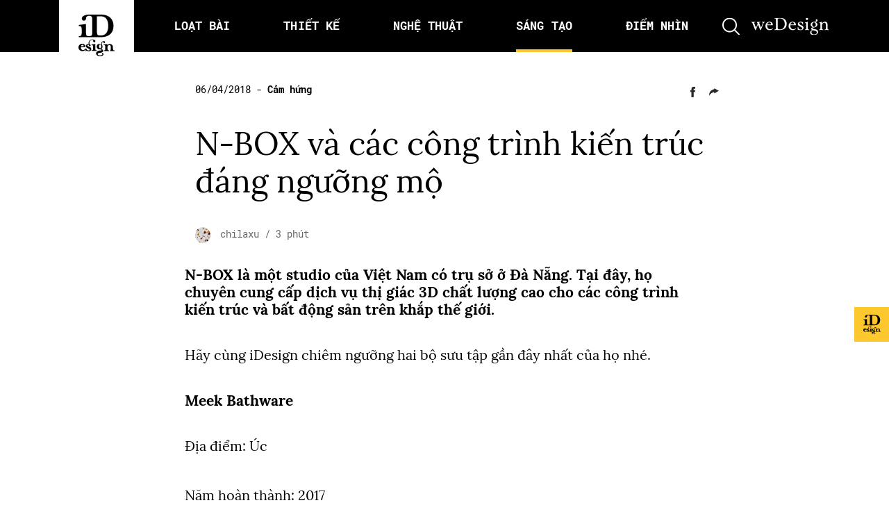

--- FILE ---
content_type: text/html; charset=UTF-8
request_url: https://idesign.vn/eco-art/i-gallery/n-box-va-cac-cong-trinh-kien-truc-dang-nguong-mo-85174.html
body_size: 31712
content:
<!doctype html>
<html lang="vi">

	<head>
		<meta charset="UTF-8">
		<title>
			iDesign | N-BOX và các công trình kiến trúc đáng ngưỡng mộ		</title>

        <link href="https://idesign.vn/wp-content/themes/idesign-v2/assets/img/favicon.png?v=2" rel="icon" type =”image/png”>
        <link href="https://idesign.vn/wp-content/themes/idesign-v2/assets/img/favicon.png?v=2" rel="apple-touch-icon-precomposed" type =”image/png”>

		<meta name="viewport" content="width=device-width, initial-scale=1">
		<link rel="profile" href="https://gmpg.org/xfn/11">
		<link rel="preconnect" href="https://fonts.gstatic.com">
		
		<meta name='robots' content='index, follow, max-image-preview:large, max-snippet:-1, max-video-preview:-1' />

	<!-- This site is optimized with the Yoast SEO plugin v26.8 - https://yoast.com/product/yoast-seo-wordpress/ -->
	<title>N-BOX và các công trình kiến trúc đáng ngưỡng mộ</title>
	<link rel="canonical" href="https://idesign.vn/eco-art/i-gallery/n-box-va-cac-cong-trinh-kien-truc-dang-nguong-mo-85174.html" />
	<meta property="og:locale" content="vi_VN" />
	<meta property="og:type" content="article" />
	<meta property="og:title" content="N-BOX và các công trình kiến trúc đáng ngưỡng mộ" />
	<meta property="og:description" content="N-BOX là một studio của Việt Nam có trụ sở ở Đà Nẵng. Tại đây, họ chuyên cung cấp dịch vụ thị giác 3D chất lượng cao cho các công [&hellip;]" />
	<meta property="og:url" content="https://idesign.vn/eco-art/i-gallery/n-box-va-cac-cong-trinh-kien-truc-dang-nguong-mo-85174.html" />
	<meta property="og:site_name" content="iDesign" />
	<meta property="article:author" content="https://www.facebook.com/chilaxu/" />
	<meta property="article:published_time" content="2018-04-06T00:51:29+00:00" />
	<meta property="og:image" content="https://img.idesign.vn/w1200/2018/03/27/85174/idesign_meekbathware_06a.jpg" />
	<meta property="og:image:width" content="1200" />
	<meta property="og:image:height" content="630" />
	<meta property="og:image:type" content="image/jpeg" />
	<meta name="author" content="chilaxu" />
	<meta name="twitter:card" content="summary_large_image" />
	<meta name="twitter:label1" content="Được viết bởi" />
	<meta name="twitter:data1" content="chilaxu" />
	<meta name="twitter:label2" content="Ước tính thời gian đọc" />
	<meta name="twitter:data2" content="1 phút" />
	<script type="application/ld+json" class="yoast-schema-graph">{"@context":"https://schema.org","@graph":[{"@type":"Article","@id":"https://idesign.vn/eco-art/i-gallery/n-box-va-cac-cong-trinh-kien-truc-dang-nguong-mo-85174.html#article","isPartOf":{"@id":"https://idesign.vn/eco-art/i-gallery/n-box-va-cac-cong-trinh-kien-truc-dang-nguong-mo-85174.html"},"author":{"name":"chilaxu","@id":"http://idesign.vn/#/schema/person/b3e6c5da2e23f8070e720aa362346bb6"},"headline":"N-BOX và các công trình kiến trúc đáng ngưỡng mộ","datePublished":"2018-04-06T00:51:29+00:00","mainEntityOfPage":{"@id":"https://idesign.vn/eco-art/i-gallery/n-box-va-cac-cong-trinh-kien-truc-dang-nguong-mo-85174.html"},"wordCount":202,"image":{"@id":"https://idesign.vn/eco-art/i-gallery/n-box-va-cac-cong-trinh-kien-truc-dang-nguong-mo-85174.html#primaryimage"},"thumbnailUrl":"https://img.idesign.vn/w1800/2018/03/27/85174/idesign_meekbathware_06a.jpg","keywords":["3D","không gian","kiến trúc","mô hình","model","nhà cửa","đẹp","đô thị"],"articleSection":["Cảm hứng"],"inLanguage":"vi"},{"@type":"WebPage","@id":"https://idesign.vn/eco-art/i-gallery/n-box-va-cac-cong-trinh-kien-truc-dang-nguong-mo-85174.html","url":"https://idesign.vn/eco-art/i-gallery/n-box-va-cac-cong-trinh-kien-truc-dang-nguong-mo-85174.html","name":"N-BOX và các công trình kiến trúc đáng ngưỡng mộ","isPartOf":{"@id":"http://idesign.vn/#website"},"primaryImageOfPage":{"@id":"https://idesign.vn/eco-art/i-gallery/n-box-va-cac-cong-trinh-kien-truc-dang-nguong-mo-85174.html#primaryimage"},"image":{"@id":"https://idesign.vn/eco-art/i-gallery/n-box-va-cac-cong-trinh-kien-truc-dang-nguong-mo-85174.html#primaryimage"},"thumbnailUrl":"https://img.idesign.vn/w1800/2018/03/27/85174/idesign_meekbathware_06a.jpg","datePublished":"2018-04-06T00:51:29+00:00","author":{"@id":"http://idesign.vn/#/schema/person/b3e6c5da2e23f8070e720aa362346bb6"},"breadcrumb":{"@id":"https://idesign.vn/eco-art/i-gallery/n-box-va-cac-cong-trinh-kien-truc-dang-nguong-mo-85174.html#breadcrumb"},"inLanguage":"vi","potentialAction":[{"@type":"ReadAction","target":["https://idesign.vn/eco-art/i-gallery/n-box-va-cac-cong-trinh-kien-truc-dang-nguong-mo-85174.html"]}]},{"@type":"ImageObject","inLanguage":"vi","@id":"https://idesign.vn/eco-art/i-gallery/n-box-va-cac-cong-trinh-kien-truc-dang-nguong-mo-85174.html#primaryimage","url":"https://img.idesign.vn/w1800/2018/03/27/85174/idesign_meekbathware_06a.jpg","contentUrl":"https://img.idesign.vn/w1800/2018/03/27/85174/idesign_meekbathware_06a.jpg","width":1200,"height":630,"caption":"idesign meekbathware 06a"},{"@type":"BreadcrumbList","@id":"https://idesign.vn/eco-art/i-gallery/n-box-va-cac-cong-trinh-kien-truc-dang-nguong-mo-85174.html#breadcrumb","itemListElement":[{"@type":"ListItem","position":1,"name":"Home","item":"http://idesign.vn/"},{"@type":"ListItem","position":2,"name":"N-BOX và các công trình kiến trúc đáng ngưỡng mộ"}]},{"@type":"WebSite","@id":"http://idesign.vn/#website","url":"http://idesign.vn/","name":"iDesign","description":"Cập nhật kiến thức mới nhất về thiết kế","potentialAction":[{"@type":"SearchAction","target":{"@type":"EntryPoint","urlTemplate":"http://idesign.vn/?s={search_term_string}"},"query-input":{"@type":"PropertyValueSpecification","valueRequired":true,"valueName":"search_term_string"}}],"inLanguage":"vi"},{"@type":"Person","@id":"http://idesign.vn/#/schema/person/b3e6c5da2e23f8070e720aa362346bb6","name":"chilaxu","image":{"@type":"ImageObject","inLanguage":"vi","@id":"http://idesign.vn/#/schema/person/image/","url":"https://img.idesign.vn/2020/06/avatar_user_53_1592992588.jpg","contentUrl":"https://img.idesign.vn/2020/06/avatar_user_53_1592992588.jpg","caption":"chilaxu"},"description":"a slo-mo","sameAs":["https://www.instagram.com/chilaxu_illus/","https://www.facebook.com/chilaxu/"],"url":"https://idesign.vn/author/chilaxu/"}]}</script>
	<!-- / Yoast SEO plugin. -->


<link rel="alternate" type="text/calendar" title="iDesign &raquo; sàng Ăn" href="https://idesign.vn/calendars/?ical=1" />
<style id='wp-img-auto-sizes-contain-inline-css' type='text/css'>
img:is([sizes=auto i],[sizes^="auto," i]){contain-intrinsic-size:3000px 1500px}
/*# sourceURL=wp-img-auto-sizes-contain-inline-css */
</style>
<link rel='stylesheet' id='embedpress-css-css' href='https://idesign.vn/wp-content/plugins/embedpress/assets/css/embedpress.css?ver=1768830306' type='text/css' media='all' />
<link rel='stylesheet' id='embedpress-blocks-style-css' href='https://idesign.vn/wp-content/plugins/embedpress/assets/css/blocks.build.css?ver=1768830306' type='text/css' media='all' />
<link rel='stylesheet' id='embedpress-lazy-load-css-css' href='https://idesign.vn/wp-content/plugins/embedpress/assets/css/lazy-load.css?ver=1768830306' type='text/css' media='all' />
<link rel='stylesheet' id='wp-block-library-css' href='https://idesign.vn/wp-includes/css/dist/block-library/style.min.css?ver=6.9' type='text/css' media='all' />
<style id='wp-block-heading-inline-css' type='text/css'>
h1:where(.wp-block-heading).has-background,h2:where(.wp-block-heading).has-background,h3:where(.wp-block-heading).has-background,h4:where(.wp-block-heading).has-background,h5:where(.wp-block-heading).has-background,h6:where(.wp-block-heading).has-background{padding:1.25em 2.375em}h1.has-text-align-left[style*=writing-mode]:where([style*=vertical-lr]),h1.has-text-align-right[style*=writing-mode]:where([style*=vertical-rl]),h2.has-text-align-left[style*=writing-mode]:where([style*=vertical-lr]),h2.has-text-align-right[style*=writing-mode]:where([style*=vertical-rl]),h3.has-text-align-left[style*=writing-mode]:where([style*=vertical-lr]),h3.has-text-align-right[style*=writing-mode]:where([style*=vertical-rl]),h4.has-text-align-left[style*=writing-mode]:where([style*=vertical-lr]),h4.has-text-align-right[style*=writing-mode]:where([style*=vertical-rl]),h5.has-text-align-left[style*=writing-mode]:where([style*=vertical-lr]),h5.has-text-align-right[style*=writing-mode]:where([style*=vertical-rl]),h6.has-text-align-left[style*=writing-mode]:where([style*=vertical-lr]),h6.has-text-align-right[style*=writing-mode]:where([style*=vertical-rl]){rotate:180deg}
/*# sourceURL=https://idesign.vn/wp-includes/blocks/heading/style.min.css */
</style>
<style id='wp-block-paragraph-inline-css' type='text/css'>
.is-small-text{font-size:.875em}.is-regular-text{font-size:1em}.is-large-text{font-size:2.25em}.is-larger-text{font-size:3em}.has-drop-cap:not(:focus):first-letter{float:left;font-size:8.4em;font-style:normal;font-weight:100;line-height:.68;margin:.05em .1em 0 0;text-transform:uppercase}body.rtl .has-drop-cap:not(:focus):first-letter{float:none;margin-left:.1em}p.has-drop-cap.has-background{overflow:hidden}:root :where(p.has-background){padding:1.25em 2.375em}:where(p.has-text-color:not(.has-link-color)) a{color:inherit}p.has-text-align-left[style*="writing-mode:vertical-lr"],p.has-text-align-right[style*="writing-mode:vertical-rl"]{rotate:180deg}
/*# sourceURL=https://idesign.vn/wp-includes/blocks/paragraph/style.min.css */
</style>
<style id='global-styles-inline-css' type='text/css'>
:root{--wp--preset--aspect-ratio--square: 1;--wp--preset--aspect-ratio--4-3: 4/3;--wp--preset--aspect-ratio--3-4: 3/4;--wp--preset--aspect-ratio--3-2: 3/2;--wp--preset--aspect-ratio--2-3: 2/3;--wp--preset--aspect-ratio--16-9: 16/9;--wp--preset--aspect-ratio--9-16: 9/16;--wp--preset--color--black: #000000;--wp--preset--color--cyan-bluish-gray: #abb8c3;--wp--preset--color--white: #ffffff;--wp--preset--color--pale-pink: #f78da7;--wp--preset--color--vivid-red: #cf2e2e;--wp--preset--color--luminous-vivid-orange: #ff6900;--wp--preset--color--luminous-vivid-amber: #fcb900;--wp--preset--color--light-green-cyan: #7bdcb5;--wp--preset--color--vivid-green-cyan: #00d084;--wp--preset--color--pale-cyan-blue: #8ed1fc;--wp--preset--color--vivid-cyan-blue: #0693e3;--wp--preset--color--vivid-purple: #9b51e0;--wp--preset--gradient--vivid-cyan-blue-to-vivid-purple: linear-gradient(135deg,rgb(6,147,227) 0%,rgb(155,81,224) 100%);--wp--preset--gradient--light-green-cyan-to-vivid-green-cyan: linear-gradient(135deg,rgb(122,220,180) 0%,rgb(0,208,130) 100%);--wp--preset--gradient--luminous-vivid-amber-to-luminous-vivid-orange: linear-gradient(135deg,rgb(252,185,0) 0%,rgb(255,105,0) 100%);--wp--preset--gradient--luminous-vivid-orange-to-vivid-red: linear-gradient(135deg,rgb(255,105,0) 0%,rgb(207,46,46) 100%);--wp--preset--gradient--very-light-gray-to-cyan-bluish-gray: linear-gradient(135deg,rgb(238,238,238) 0%,rgb(169,184,195) 100%);--wp--preset--gradient--cool-to-warm-spectrum: linear-gradient(135deg,rgb(74,234,220) 0%,rgb(151,120,209) 20%,rgb(207,42,186) 40%,rgb(238,44,130) 60%,rgb(251,105,98) 80%,rgb(254,248,76) 100%);--wp--preset--gradient--blush-light-purple: linear-gradient(135deg,rgb(255,206,236) 0%,rgb(152,150,240) 100%);--wp--preset--gradient--blush-bordeaux: linear-gradient(135deg,rgb(254,205,165) 0%,rgb(254,45,45) 50%,rgb(107,0,62) 100%);--wp--preset--gradient--luminous-dusk: linear-gradient(135deg,rgb(255,203,112) 0%,rgb(199,81,192) 50%,rgb(65,88,208) 100%);--wp--preset--gradient--pale-ocean: linear-gradient(135deg,rgb(255,245,203) 0%,rgb(182,227,212) 50%,rgb(51,167,181) 100%);--wp--preset--gradient--electric-grass: linear-gradient(135deg,rgb(202,248,128) 0%,rgb(113,206,126) 100%);--wp--preset--gradient--midnight: linear-gradient(135deg,rgb(2,3,129) 0%,rgb(40,116,252) 100%);--wp--preset--font-size--small: 13px;--wp--preset--font-size--medium: 20px;--wp--preset--font-size--large: 36px;--wp--preset--font-size--x-large: 42px;--wp--preset--spacing--20: 0.44rem;--wp--preset--spacing--30: 0.67rem;--wp--preset--spacing--40: 1rem;--wp--preset--spacing--50: 1.5rem;--wp--preset--spacing--60: 2.25rem;--wp--preset--spacing--70: 3.38rem;--wp--preset--spacing--80: 5.06rem;--wp--preset--shadow--natural: 6px 6px 9px rgba(0, 0, 0, 0.2);--wp--preset--shadow--deep: 12px 12px 50px rgba(0, 0, 0, 0.4);--wp--preset--shadow--sharp: 6px 6px 0px rgba(0, 0, 0, 0.2);--wp--preset--shadow--outlined: 6px 6px 0px -3px rgb(255, 255, 255), 6px 6px rgb(0, 0, 0);--wp--preset--shadow--crisp: 6px 6px 0px rgb(0, 0, 0);}:where(.is-layout-flex){gap: 0.5em;}:where(.is-layout-grid){gap: 0.5em;}body .is-layout-flex{display: flex;}.is-layout-flex{flex-wrap: wrap;align-items: center;}.is-layout-flex > :is(*, div){margin: 0;}body .is-layout-grid{display: grid;}.is-layout-grid > :is(*, div){margin: 0;}:where(.wp-block-columns.is-layout-flex){gap: 2em;}:where(.wp-block-columns.is-layout-grid){gap: 2em;}:where(.wp-block-post-template.is-layout-flex){gap: 1.25em;}:where(.wp-block-post-template.is-layout-grid){gap: 1.25em;}.has-black-color{color: var(--wp--preset--color--black) !important;}.has-cyan-bluish-gray-color{color: var(--wp--preset--color--cyan-bluish-gray) !important;}.has-white-color{color: var(--wp--preset--color--white) !important;}.has-pale-pink-color{color: var(--wp--preset--color--pale-pink) !important;}.has-vivid-red-color{color: var(--wp--preset--color--vivid-red) !important;}.has-luminous-vivid-orange-color{color: var(--wp--preset--color--luminous-vivid-orange) !important;}.has-luminous-vivid-amber-color{color: var(--wp--preset--color--luminous-vivid-amber) !important;}.has-light-green-cyan-color{color: var(--wp--preset--color--light-green-cyan) !important;}.has-vivid-green-cyan-color{color: var(--wp--preset--color--vivid-green-cyan) !important;}.has-pale-cyan-blue-color{color: var(--wp--preset--color--pale-cyan-blue) !important;}.has-vivid-cyan-blue-color{color: var(--wp--preset--color--vivid-cyan-blue) !important;}.has-vivid-purple-color{color: var(--wp--preset--color--vivid-purple) !important;}.has-black-background-color{background-color: var(--wp--preset--color--black) !important;}.has-cyan-bluish-gray-background-color{background-color: var(--wp--preset--color--cyan-bluish-gray) !important;}.has-white-background-color{background-color: var(--wp--preset--color--white) !important;}.has-pale-pink-background-color{background-color: var(--wp--preset--color--pale-pink) !important;}.has-vivid-red-background-color{background-color: var(--wp--preset--color--vivid-red) !important;}.has-luminous-vivid-orange-background-color{background-color: var(--wp--preset--color--luminous-vivid-orange) !important;}.has-luminous-vivid-amber-background-color{background-color: var(--wp--preset--color--luminous-vivid-amber) !important;}.has-light-green-cyan-background-color{background-color: var(--wp--preset--color--light-green-cyan) !important;}.has-vivid-green-cyan-background-color{background-color: var(--wp--preset--color--vivid-green-cyan) !important;}.has-pale-cyan-blue-background-color{background-color: var(--wp--preset--color--pale-cyan-blue) !important;}.has-vivid-cyan-blue-background-color{background-color: var(--wp--preset--color--vivid-cyan-blue) !important;}.has-vivid-purple-background-color{background-color: var(--wp--preset--color--vivid-purple) !important;}.has-black-border-color{border-color: var(--wp--preset--color--black) !important;}.has-cyan-bluish-gray-border-color{border-color: var(--wp--preset--color--cyan-bluish-gray) !important;}.has-white-border-color{border-color: var(--wp--preset--color--white) !important;}.has-pale-pink-border-color{border-color: var(--wp--preset--color--pale-pink) !important;}.has-vivid-red-border-color{border-color: var(--wp--preset--color--vivid-red) !important;}.has-luminous-vivid-orange-border-color{border-color: var(--wp--preset--color--luminous-vivid-orange) !important;}.has-luminous-vivid-amber-border-color{border-color: var(--wp--preset--color--luminous-vivid-amber) !important;}.has-light-green-cyan-border-color{border-color: var(--wp--preset--color--light-green-cyan) !important;}.has-vivid-green-cyan-border-color{border-color: var(--wp--preset--color--vivid-green-cyan) !important;}.has-pale-cyan-blue-border-color{border-color: var(--wp--preset--color--pale-cyan-blue) !important;}.has-vivid-cyan-blue-border-color{border-color: var(--wp--preset--color--vivid-cyan-blue) !important;}.has-vivid-purple-border-color{border-color: var(--wp--preset--color--vivid-purple) !important;}.has-vivid-cyan-blue-to-vivid-purple-gradient-background{background: var(--wp--preset--gradient--vivid-cyan-blue-to-vivid-purple) !important;}.has-light-green-cyan-to-vivid-green-cyan-gradient-background{background: var(--wp--preset--gradient--light-green-cyan-to-vivid-green-cyan) !important;}.has-luminous-vivid-amber-to-luminous-vivid-orange-gradient-background{background: var(--wp--preset--gradient--luminous-vivid-amber-to-luminous-vivid-orange) !important;}.has-luminous-vivid-orange-to-vivid-red-gradient-background{background: var(--wp--preset--gradient--luminous-vivid-orange-to-vivid-red) !important;}.has-very-light-gray-to-cyan-bluish-gray-gradient-background{background: var(--wp--preset--gradient--very-light-gray-to-cyan-bluish-gray) !important;}.has-cool-to-warm-spectrum-gradient-background{background: var(--wp--preset--gradient--cool-to-warm-spectrum) !important;}.has-blush-light-purple-gradient-background{background: var(--wp--preset--gradient--blush-light-purple) !important;}.has-blush-bordeaux-gradient-background{background: var(--wp--preset--gradient--blush-bordeaux) !important;}.has-luminous-dusk-gradient-background{background: var(--wp--preset--gradient--luminous-dusk) !important;}.has-pale-ocean-gradient-background{background: var(--wp--preset--gradient--pale-ocean) !important;}.has-electric-grass-gradient-background{background: var(--wp--preset--gradient--electric-grass) !important;}.has-midnight-gradient-background{background: var(--wp--preset--gradient--midnight) !important;}.has-small-font-size{font-size: var(--wp--preset--font-size--small) !important;}.has-medium-font-size{font-size: var(--wp--preset--font-size--medium) !important;}.has-large-font-size{font-size: var(--wp--preset--font-size--large) !important;}.has-x-large-font-size{font-size: var(--wp--preset--font-size--x-large) !important;}
/*# sourceURL=global-styles-inline-css */
</style>

<style id='classic-theme-styles-inline-css' type='text/css'>
/*! This file is auto-generated */
.wp-block-button__link{color:#fff;background-color:#32373c;border-radius:9999px;box-shadow:none;text-decoration:none;padding:calc(.667em + 2px) calc(1.333em + 2px);font-size:1.125em}.wp-block-file__button{background:#32373c;color:#fff;text-decoration:none}
/*# sourceURL=/wp-includes/css/classic-themes.min.css */
</style>
<link rel='stylesheet' id='wp-components-css' href='https://idesign.vn/wp-includes/css/dist/components/style.min.css?ver=6.9' type='text/css' media='all' />
<link rel='stylesheet' id='wp-preferences-css' href='https://idesign.vn/wp-includes/css/dist/preferences/style.min.css?ver=6.9' type='text/css' media='all' />
<link rel='stylesheet' id='wp-block-editor-css' href='https://idesign.vn/wp-includes/css/dist/block-editor/style.min.css?ver=6.9' type='text/css' media='all' />
<link rel='stylesheet' id='wp-reusable-blocks-css' href='https://idesign.vn/wp-includes/css/dist/reusable-blocks/style.min.css?ver=6.9' type='text/css' media='all' />
<link rel='stylesheet' id='wp-patterns-css' href='https://idesign.vn/wp-includes/css/dist/patterns/style.min.css?ver=6.9' type='text/css' media='all' />
<link rel='stylesheet' id='wp-editor-css' href='https://idesign.vn/wp-includes/css/dist/editor/style.min.css?ver=6.9' type='text/css' media='all' />
<link rel='stylesheet' id='my_first_block-cgb-style-css-css' href='https://idesign.vn/wp-content/plugins/gutenberg-custom-blocks/dist/blocks.style.build.css?ver=6.9' type='text/css' media='all' />
<link rel='stylesheet' id='idesign-bootstrap-css' href='https://idesign.vn/wp-content/themes/idesign-v2/assets/css/bootstrap.min.css?ver=6.9' type='text/css' media='all' />
<link rel='stylesheet' id='idesign-slick-css' href='https://idesign.vn/wp-content/themes/idesign-v2/assets/css/slick.css?ver=6.9' type='text/css' media='all' />
<link rel='stylesheet' id='idesign-fancybox-css' href='https://idesign.vn/wp-content/themes/idesign-v2/assets/css/jquery.fancybox.min.css?ver=6.9' type='text/css' media='all' />
<link rel='stylesheet' id='idesign-scrollbar-css' href='https://idesign.vn/wp-content/themes/idesign-v2/assets/css/jquery.mCustomScrollbar.min.css?ver=6.9' type='text/css' media='all' />
<link rel='stylesheet' id='idesign-fonts-local-css' href='https://idesign.vn/wp-content/themes/idesign-v2/assets/css/fonts.css?ver=6.9' type='text/css' media='all' />
<link rel='stylesheet' id='idesign-main-css' href='https://idesign.vn/wp-content/themes/idesign-v2/assets/css/main.css?1708747256&#038;ver=6.9' type='text/css' media='all' />
<script type="text/javascript" src="https://idesign.vn/wp-content/themes/idesign-v2/assets/js/jquery.min.js?ver=3.3.1" id="jquery-js"></script>
<!-- Google Tag Manager -->
<script>(function(w,d,s,l,i){w[l]=w[l]||[];w[l].push({'gtm.start':
new Date().getTime(),event:'gtm.js'});var f=d.getElementsByTagName(s)[0],
j=d.createElement(s),dl=l!='dataLayer'?'&l='+l:'';j.async=true;j.src=
'https://www.googletagmanager.com/gtm.js?id='+i+dl;f.parentNode.insertBefore(j,f);
})(window,document,'script','dataLayer','GTM-5RNJ2HK');</script>
<!-- End Google Tag Manager -->
		<meta name="tec-api-version" content="v1"><meta name="tec-api-origin" content="https://idesign.vn"><link rel="alternate" href="https://idesign.vn/wp-json/tribe/events/v1/" /><link rel="icon" href="https://img.idesign.vn/w32/2021/04/cropped-favicon.png" sizes="32x32" />
<link rel="icon" href="https://img.idesign.vn/w192/2021/04/cropped-favicon.png" sizes="192x192" />
<link rel="apple-touch-icon" href="https://img.idesign.vn/w180/2021/04/cropped-favicon.png" />
<meta name="msapplication-TileImage" content="https://img.idesign.vn/w270/2021/04/cropped-favicon.png" />
		<style type="text/css" id="wp-custom-css">
			.m-popup{
	position: relative;
}

.m-popup .main-btn{
	  position: absolute;
    bottom: 3%;
    left: 42%;
    right: 42%;
}		</style>
		
		<!-- file for onesignal with https site-->
		<link rel="manifest" href="/manifest.json"/>
		<script src="https://cdn.onesignal.com/sdks/OneSignalSDK.js" async='async'></script>

		<!-- Khai bao dfp -->
		<!-- <script async='async' src='https://www.googletagservices.com/tag/js/gpt.js'></script> -->
		<script async src="https://securepubads.g.doubleclick.net/tag/js/gpt.js"></script>
		<script>
          window.googletag = window.googletag || {cmd: []};
 
        </script>

					<script  type="text/javascript" >
				googletag.cmd.push(function() {

					var mapping = googletag.sizeMapping().
					addSize([1024, 768], [970, 90]).
					addSize([980, 690], [728, 90]).
					addSize([640, 480], [300, 100]).
					addSize([0, 0], [300, 100]).
					// Fits browsers of any size smaller than 640 x 480
					build();
					var mapping2 = googletag.sizeMapping().
					addSize([1024, 768], [970, 250]).
					addSize([980, 690], [970, 250]).
					addSize([640, 480], [300, 100]).
					addSize([0, 0], [300, 100]).
					// Fits browsers of any size smaller than 640 x 480
					build();
					googletag.defineSlot('/21712800075/ID-Single/ID-single-anchor', [[728, 90], [970, 90], [300, 100]], 'div-gpt-ad-1548117772803-0').defineSizeMapping(mapping).addService(googletag.pubads());
					googletag.defineSlot('/21712800075/ID-Single/ID-single-skyscraper', [160, 600], 'div-gpt-ad-1548116636245-0').addService(googletag.pubads());
					googletag.defineSlot('/21712800075/ID-Single/ID-single-bottom', [[300, 100], [970, 250], [728, 90]], 'div-gpt-ad-1564135735642-0').defineSizeMapping(mapping2).addService(googletag.pubads());
					// googletag.pubads().enableSingleRequest();
					googletag.enableServices();
				});
			</script>

		
	</head>

	<body class="wp-singular post-template-default single single-post postid-85174 single-format-standard wp-embed-responsive wp-theme-idesign-v2 tribe-no-js no-sidebar" >
		<!-- Loader -->
		<!-- Google Tag Manager (noscript) -->
<noscript><iframe src="https://www.googletagmanager.com/ns.html?id=GTM-5RNJ2HK"
height="0" width="0" style="display:none;visibility:hidden"></iframe></noscript>
<!-- End Google Tag Manager (noscript) -->
				<!-- search form -->
		<!-- <form action="https://idesign.vn" method="GET">
    <div id="search" class="fade">
        <a href="#" class="close-btn" id="close-search">
            <i class="ti-close"></i>
        </a>
        <input placeholder="nhập từ khóa tìm kiếm..." id="searchbox" type="search" name="s"/>
        <button type="submit" class="btn btn-link fs-24">
            <i class="ti-search text-white"></i>
        </button>
        <div class="suggest-search">
            <a href="/graphic-design/" class="badge badge-pill badge-light ibadge">graphic design</a>
            <a href="/tag/font/" class="badge badge-pill badge-light ibadge">font</a>
            <a href="/tag/ui-ux/" class="badge badge-pill badge-light ibadge">UI/UX</a>
            <a href="/tag/facebook/" class="badge badge-pill badge-light ibadge">Facebook</a>
            <a href="/tag/art/" class="badge badge-pill badge-light ibadge">Art</a>
        </div>
    </div>
</form>
 -->

<!-- Search form iDesign v2.0 -->
<!-- search form-->
<div style="display: none;" id="modal" class="search-form">
    <div class="w-100 h-100 d-flex align-items-center justify-content-center">
        <div class="w-100">
            <form action="https://idesign.vn" method="GET">
                <div class="form-group">
                    <input type="text" class="form-control" placeholder="nhập từ khóa tìm kiếm..." name="s" />
                    <button class="form-submit">
                        <svg aria-hidden="true" width="25" height="25" title="">
                            <use xmlns:xlink="http://www.w3.org/1999/xlink" xlink:href="#icon_search"></use>
                        </svg>
                    </button>
                    <div class="w-100">
                        <span class="badge badge-pill badge-light">font</span>
                        <span class="badge badge-pill badge-light">ui/ux</span>
                        <span class="badge badge-pill badge-light">facebook</span>
                        <span class="badge badge-pill badge-light">art</span>
                    </div>
                </div>
            </form>
        </div>
    </div>
</div>
<!-- end search form -->
		<!-- Menu data -->
		
		<!-- header -->
		<header id="main-header" class="header">
			<div class="container">
				<div class="header__inner">
					<a ga-on="click" ga-event-category="Header - Logo" ga-event-action="click" href="https://idesign.vn" class="logo">
						<svg aria-hidden="true" width="52.64" height="60.37" title="iDesign">
							<use xmlns:xlink="http://www.w3.org/1999/xlink" xlink:href="#logo"></use>
						</svg>
					</a>

					<ul class="main-menu">
													<li class="item ">
								<a ga-on="click" 
									ga-event-category="Header - Loạt bài"
									ga-event-action="click" 
									class="item__link"
									href="https://idesign.vn/loat-bai"
									data-id="" 
								>
									<span>
										<!-- <i class=""></i> -->
										Loạt bài									</span>
								</a>
							</li>

													<li class="item ">
								<a ga-on="click" 
									ga-event-category="Header - Thiết kế"
									ga-event-action="click" 
									class="item__link"
									href="https://idesign.vn/graphic-design"
									data-id="#thiet-ke" 
								>
									<span>
										<!-- <i class=""></i> -->
										Thiết kế									</span>
								</a>
							</li>

													<li class="item ">
								<a ga-on="click" 
									ga-event-category="Header - Nghệ thuật"
									ga-event-action="click" 
									class="item__link"
									href="https://idesign.vn/art-and-ads"
									data-id="#nghe-thuat" 
								>
									<span>
										<!-- <i class=""></i> -->
										Nghệ thuật									</span>
								</a>
							</li>

													<li class="item  active">
								<a ga-on="click" 
									ga-event-category="Header - Sáng tạo"
									ga-event-action="click" 
									class="item__link"
									href="https://idesign.vn/eco-art"
									data-id="#sang-tao" 
								>
									<span>
										<!-- <i class=""></i> -->
										Sáng tạo									</span>
								</a>
							</li>

													<li class="item ">
								<a ga-on="click" 
									ga-event-category="Header - Điểm nhìn"
									ga-event-action="click" 
									class="item__link"
									href="https://idesign.vn/diem-nhin"
									data-id="" 
								>
									<span>
										<!-- <i class=""></i> -->
										Điểm nhìn									</span>
								</a>
							</li>

											</ul>

					<!-- Hamburger menu -->
					<button class="hambuger d-lg-none">
						<svg aria-hidden="true" width="26.12" height="16.17" title="">
							<use xmlns:xlink="http://www.w3.org/1999/xlink" xlink:href="#icon_hambuger"></use>
						</svg>
					</button>
					
					<!-- Search menu -->
					<a ga-on="click" ga-event-category="Header - Button search" ga-event-action="click" data-fancybox data-src="#modal" href="javascript:;" class="search-icon">
						<svg aria-hidden="true" width="25" height="25" title="">
							<use xmlns:xlink="http://www.w3.org/1999/xlink" xlink:href="#icon_search"></use>
						</svg>
					</a>

					<!-- Logo wedesign -->
					<a ga-on="click" ga-event-category="Header - Logo Wedesign" ga-event-action="click" href="https://wedesign.vn/" class="wedesign-icon">
						<svg aria-hidden="true" width="115" height="25" title="">
							<use xmlns:xlink="http://www.w3.org/1999/xlink" xlink:href="#logo_wedesign"></use>
						</svg>
					</a>
				</div>
			</div>
		</header>
		<!-- end header -->
		
		<!-- icon random -->
		<div class="banner__action">
			<button class="item">
				<span class="item__icon">
					<a class="item__hotspot" href="/bai-ngau-nhien"></a>
					<img class="" src="https://idesign.vn/wp-content/themes/idesign-v2/assets/img/ico-ghost.svg" alt="">
				</span>
			</button>

			<!-- <button class="item">
				<span class="item__icon">
					<img class="item__bg" src="public/img/circle.png" alt="">
					<img class="icon" src="public/img/icon_submit.png" alt="">
				</span>
				<span class="item__text">Submit<br />bài viết</span>
			</button> -->
		</div>

		<!--  -->
		<main class="slideout-panel" id="panel" data-slideout-ignore>
	

<!-- header -->
		
<!--  -->
	<!--  -->
	<div class="post post--detail" id="post-85174">
		<div class="container-fluid px-0">
			
							
					<!-- main content -->
					    <div class="row no-gutters">
        <div class="col-12">
            
            <div class="post__heading">
                <!-- ngay dang, danh muc category -->
            
                <ul class="">
                    <li class="d-inline-block">
                        <h3>
                            <span><time class="updated" datetime="2018-04-06T07:51:29+07:00">06/04/2018</time></span> - 
                        </h3>
                    </li>
                        
                                                    <li class="d-inline-block">
                                    <h3>
                                        <a data-event_category="Single - Category " 
                                            data-event_action="impression" 
                                            data-event_label="Cảm hứng" 
                                            class="item__link"  
                                            href="https://idesign.vn/category/eco-art/i-gallery/">
                                            Cảm hứng                                        </a>
                                        <span class="mx-2"></span>
                                    </h3>
                                </li>
                                                </ul>
                
                <!-- Share -->
                
    <ul class="post__share" >
        <li>
            <a ga-on="click" ga-event-category="Single - Button share" ga-event-action="click" ga-event-label="Facebook" 
                target="_blank" href="https://www.facebook.com/sharer/sharer.php?u=https://idesign.vn/eco-art/i-gallery/n-box-va-cac-cong-trinh-kien-truc-dang-nguong-mo-85174.html" >
                <svg class="icon icon--facebook" aria-hidden="true" width="7.02" height="15.2" title="iDesign">
                    <use xmlns:xlink="http://www.w3.org/1999/xlink" xlink:href="#icon_facebook"></use>
                </svg>
            </a>
        </li>
        <li>
            <a href="#" onclick="copyToClipboard('https://idesign.vn/eco-art/i-gallery/n-box-va-cac-cong-trinh-kien-truc-dang-nguong-mo-85174.html')" data-href="" title="">
                <svg class="icon icon--share" aria-hidden="true" width="13.72" height="10.61" title="iDesign">
                    <use xmlns:xlink="http://www.w3.org/1999/xlink" xlink:href="#icon_share"></use>
                </svg>
            </a>
        </li>
    </ul>

<div class="toast" id="myToast" style="position: fixed; bottom: 0; right: 10px;" role="alert" aria-live="assertive" aria-atomic="true" data-animation="true" data-delay="1500">
    <div class="toast-header">
        <strong class="mr-auto"><i class="fa fa-grav"></i> Thông báo!</strong>
        <small>iDesign</small>
        <button type="button" class="ml-2 mb-1 close" data-dismiss="toast">
            <span aria-hidden="true">&times;</span>
        </button>
    </div>
    <div class="toast-body" style="color: #000 !important">
        <div>Đã copy URL bài viết vào bộ nhớ.</div>
    </div>
</div>

<script>
    // Copy urrl
    function copyToClipboard(url) {
        var $temp = $("<input>");
        $("body").append($temp);
        $temp.val(url).select();
        document.execCommand("copy");
        $temp.remove();
        $('#myToast').toast('show');
    }
</script>            </div>

            <!-- title -->
            <h2 class="post__title">N-BOX và các công trình kiến trúc đáng ngưỡng mộ</h2>
            <!-- author -->
            <div class="post__author">
                <div class="post__author__inner">
                    <!-- avatar -->
                    <a class="tracking-in-detail" data-event_category="Single - Author " data-event_action="impression"
                        data-event_label="chilaxu" href="https://idesign.vn/author/chilaxu/">
                        <img src="https://img.idesign.vn/2020/06/avatar_user_53_1592992588.jpg" alt="">
                    </a>
                    <!-- name -->
                    <div class="post__author__name">
                        <a class="tracking-in-detail" data-event_category="Single - Author " data-event_action="impression"
                            data-event_label="chilaxu" href="https://idesign.vn/author/chilaxu/">
                                chilaxu 
                        </a>
                        <!-- phut doc -->
                        <span class="d-none d-lg-inline">/ 3 phút</span>
                    </div>
                </div>
                <!-- phut doc - mobile -->
                <div class="post__min d-inline d-lg-none">3 phút</div>
            </div>

            <!-- content -->
            <div class="editor">
                <h4><strong>N-BOX là một studio của Việt Nam có trụ sở ở Đà Nẵng. Tại đây, họ chuyên cung cấp dịch vụ thị giác 3D chất lượng cao cho các công trình kiến trúc và bất động sản trên khắp thế giới.</strong></h4>
<p>Hãy cùng iDesign chiêm ngưỡng hai bộ sưu tập gần đây nhất của họ nhé.</p>
<h4><strong>Meek Bathware</strong></h4>
<p>Địa điểm: Úc</p>
<p>Năm hoàn thành: 2017</p>
<p>Phần mềm: 3DsMax – Vray – Adobe Photoshop</p>
<p>Thị giác: N-BOX</p>
<p><img fetchpriority="high" decoding="async" class="alignnone size-full wp-image-85237 aligncenter" title="idesign_meekbathware_01" src="https://img.idesign.vn/2018/03/27/85174/idesign_meekbathware_01.jpg" alt="idesign meekbathware 01" width="2800" height="1575" /> <img decoding="async" class="alignnone size-full wp-image-85246 aligncenter" title="idesign_meekbathware_04" src="https://img.idesign.vn/2018/03/27/85174/idesign_meekbathware_04.png" alt="idesign meekbathware 04" width="1510" height="2000" /> <img decoding="async" class="alignnone size-medium wp-image-85243 aligncenter" title="idesign_meekbathware_03" src="https://img.idesign.vn/2018/03/27/85174/idesign_meekbathware_03.jpg" alt="idesign meekbathware 03" width="2800" height="1575" /> <img loading="lazy" decoding="async" class="alignnone size-medium wp-image-85240 aligncenter" title="idesign_meekbathware_02" src="https://img.idesign.vn/2018/03/27/85174/idesign_meekbathware_02.jpg" alt="idesign meekbathware 02" width="2800" height="1575" /></p>
<h4><strong>116-Bayview</strong></h4>
<p>Địa điểm: William – Úc</p>
<p>Phần mềm: 3DsMax – Corona Render – Adobe Photoshop</p>
<p>CGI: N-BOX VISUAL</p>
<p><img loading="lazy" decoding="async" class="alignnone size-full wp-image-85249 aligncenter" title="idesign_meekbathware_05" src="https://img.idesign.vn/2018/03/27/85174/idesign_meekbathware_05.jpg" alt="idesign meekbathware 05" width="2500" height="1407" /> <img loading="lazy" decoding="async" class="alignnone size-full wp-image-85258 aligncenter" title="idesign_meekbathware_08" src="https://img.idesign.vn/2018/03/27/85174/idesign_meekbathware_08.jpg" alt="idesign meekbathware 08" width="2500" height="1460" /> <img loading="lazy" decoding="async" class="alignnone size-medium wp-image-85255 aligncenter" title="idesign_meekbathware_07" src="https://img.idesign.vn/2018/03/27/85174/idesign_meekbathware_07.jpg" alt="idesign meekbathware 07" width="2500" height="952" /> <img loading="lazy" decoding="async" class="alignnone size-medium wp-image-85252 aligncenter" title="idesign_meekbathware_06" src="https://img.idesign.vn/2018/03/27/85174/idesign_meekbathware_06.jpg" alt="idesign meekbathware 06" width="2500" height="1406" /></p>
<hr />
<ul>
<li><a href="http://idesign.vn/photography/nhung-tam-hinh-kien-truc-tuyet-dep/">Những tấm hình kiến trúc tuyệt đẹp</a></li>
<li><a href="http://idesign.vn/an-tuong/peter-behrens-nguoi-dat-nen-mong-cho-kien-truc-duc-thoi-hien-dai/">Peter Behrens &#8211; người đặt nền móng cho kiến trúc Đức thời hiện đại</a></li>
<li><a href="http://idesign.vn/an-tuong/cung-chiem-nguong-cong-trinh-kien-truc-wework-doc-dao-tai-thuong-hai/">Cùng chiêm ngưỡng công trình kiến trúc WeWork độc đáo tại Thượng Hải</a></li>
</ul>
<p style="text-align: right;">Nguồn: <a href="https://www.behance.net/N-BoxStudio">Behance</a></p>
            </div>

            <!-- resource -->
                    </div>

        <!-- editor pick -->
            </div>

    <!-- relate series post tag -->
    
    
					<!-- relate author post -->
					
    

    <!-- <div class="col-12">
            </div> -->

    <div class="author-post bd-t bd-bt">
        <h4 class="line-title">Cùng tác giả</h4>

        <div class="list">
                        
            <div class="item">
                <div class="item__image">
                    <a ga-on="click" ga-event-category="Single - Related same author" ga-event-action="click" href="https://idesign.vn/art-and-ads/bo-nhan-dien-giup-thay-doi-xa-hoi-lay-cam-hung-tu-o-cua-so-kinh-mau-cua-nha-tho-445589.html" title="Bộ nhận diện giúp thay đổi xã hội lấy cảm hứng từ ô cửa sổ kính màu của nhà thờ" >
                        <img class="w-100" src="https://img.idesign.vn/w800/2020/08/ides_fabriqc_02.jpg" alt="Bộ nhận diện giúp thay đổi xã hội lấy cảm hứng từ ô cửa sổ kính màu của nhà thờ">
                    </a>
                </div>
                
                <div class="item__info">
                    <h5 class="item__title">
                        <a ga-on="click" ga-event-category="Single - Related same author" ga-event-action="click" href="https://idesign.vn/art-and-ads/bo-nhan-dien-giup-thay-doi-xa-hoi-lay-cam-hung-tu-o-cua-so-kinh-mau-cua-nha-tho-445589.html" class="item__link" title="Bộ nhận diện giúp thay đổi xã hội lấy cảm hứng từ ô cửa sổ kính màu của nhà thờ">
                            Bộ nhận diện giúp thay đổi xã hội lấy cảm hứng từ ô cửa sổ kính màu của nhà thờ                        </a>
                    </h5>
                    <!-- <div class="item__author"></div> -->
                </div>
            </div>

                        
            <div class="item">
                <div class="item__image">
                    <a ga-on="click" ga-event-category="Single - Related same author" ga-event-action="click" href="https://idesign.vn/art-and-ads/dung-len-de-khac-hoa-chan-dung-cua-mot-thoi-dai-de-thuong-ton-445547.html" title="Dùng len để khắc họa chân dung của một thời đại dễ thương tổn" >
                        <img class="w-100" src="https://img.idesign.vn/w800/2020/08/ides_salman_khoshroo_014a.jpg" alt="Dùng len để khắc họa chân dung của một thời đại dễ thương tổn">
                    </a>
                </div>
                
                <div class="item__info">
                    <h5 class="item__title">
                        <a ga-on="click" ga-event-category="Single - Related same author" ga-event-action="click" href="https://idesign.vn/art-and-ads/dung-len-de-khac-hoa-chan-dung-cua-mot-thoi-dai-de-thuong-ton-445547.html" class="item__link" title="Dùng len để khắc họa chân dung của một thời đại dễ thương tổn">
                            Dùng len để khắc họa chân dung của một thời đại dễ thương tổn                        </a>
                    </h5>
                    <!-- <div class="item__author"></div> -->
                </div>
            </div>

                        
            <div class="item">
                <div class="item__image">
                    <a ga-on="click" ga-event-category="Single - Related same author" ga-event-action="click" href="https://idesign.vn/art-and-ads/ngoi-nha-the-nghiem-danh-cho-cuoc-song-da-the-he-noi-do-thi-sydney-445344.html" title="Ngôi nhà thể nghiệm dành cho cuộc sống đa thế hệ nơi đô thị Sydney" >
                        <img class="w-100" src="https://img.idesign.vn/w800/2020/08/ides_emilyfox_05a.jpg" alt="Ngôi nhà thể nghiệm dành cho cuộc sống đa thế hệ nơi đô thị Sydney">
                    </a>
                </div>
                
                <div class="item__info">
                    <h5 class="item__title">
                        <a ga-on="click" ga-event-category="Single - Related same author" ga-event-action="click" href="https://idesign.vn/art-and-ads/ngoi-nha-the-nghiem-danh-cho-cuoc-song-da-the-he-noi-do-thi-sydney-445344.html" class="item__link" title="Ngôi nhà thể nghiệm dành cho cuộc sống đa thế hệ nơi đô thị Sydney">
                            Ngôi nhà thể nghiệm dành cho cuộc sống đa thế hệ nơi đô thị Sydney                        </a>
                    </h5>
                    <!-- <div class="item__author"></div> -->
                </div>
            </div>

                        
            <div class="item">
                <div class="item__image">
                    <a ga-on="click" ga-event-category="Single - Related same author" ga-event-action="click" href="https://idesign.vn/art-and-ads/du-an-hoi-sinh-tranh-tinh-vat-tren-instagram-nho-vo-van-cac-nghe-si-khac-nhau-444947.html" title="Dự án &#8216;hồi sinh&#8217; tranh tĩnh vật trên Instagram nhờ vô vàn các nghệ sĩ khác nhau" >
                        <img class="w-100" src="https://img.idesign.vn/w800/2020/08/ides_stillherestilllife_03a.jpg" alt="Dự án &#8216;hồi sinh&#8217; tranh tĩnh vật trên Instagram nhờ vô vàn các nghệ sĩ khác nhau">
                    </a>
                </div>
                
                <div class="item__info">
                    <h5 class="item__title">
                        <a ga-on="click" ga-event-category="Single - Related same author" ga-event-action="click" href="https://idesign.vn/art-and-ads/du-an-hoi-sinh-tranh-tinh-vat-tren-instagram-nho-vo-van-cac-nghe-si-khac-nhau-444947.html" class="item__link" title="Dự án &#8216;hồi sinh&#8217; tranh tĩnh vật trên Instagram nhờ vô vàn các nghệ sĩ khác nhau">
                            Dự án &#8216;hồi sinh&#8217; tranh tĩnh vật trên Instagram nhờ vô vàn các nghệ sĩ khác nhau                        </a>
                    </h5>
                    <!-- <div class="item__author"></div> -->
                </div>
            </div>

            
        </div>
    </div>


					<!-- tag -->
					

<div class="author-post bd-bt">
    <h4 class="line-title">#Tag</h4>
    <div>
                    <a data-event_category="Single - Tag" data-event_action="impression"
                data-event_label="3D" href="https://idesign.vn/tag/3d/"
                class="tracking-in-detail badge badge-pill badge-light ibadge">3D</a>
                    <a data-event_category="Single - Tag" data-event_action="impression"
                data-event_label="không gian" href="https://idesign.vn/tag/khong-gian/"
                class="tracking-in-detail badge badge-pill badge-light ibadge">không gian</a>
                    <a data-event_category="Single - Tag" data-event_action="impression"
                data-event_label="kiến trúc" href="https://idesign.vn/tag/kien-truc/"
                class="tracking-in-detail badge badge-pill badge-light ibadge">kiến trúc</a>
                    <a data-event_category="Single - Tag" data-event_action="impression"
                data-event_label="mô hình" href="https://idesign.vn/tag/mo-hinh/"
                class="tracking-in-detail badge badge-pill badge-light ibadge">mô hình</a>
                    <a data-event_category="Single - Tag" data-event_action="impression"
                data-event_label="model" href="https://idesign.vn/tag/model/"
                class="tracking-in-detail badge badge-pill badge-light ibadge">model</a>
                    <a data-event_category="Single - Tag" data-event_action="impression"
                data-event_label="nhà cửa" href="https://idesign.vn/tag/nha-cua/"
                class="tracking-in-detail badge badge-pill badge-light ibadge">nhà cửa</a>
                    <a data-event_category="Single - Tag" data-event_action="impression"
                data-event_label="đẹp" href="https://idesign.vn/tag/dep/"
                class="tracking-in-detail badge badge-pill badge-light ibadge">đẹp</a>
                    <a data-event_category="Single - Tag" data-event_action="impression"
                data-event_label="đô thị" href="https://idesign.vn/tag/do-thi/"
                class="tracking-in-detail badge badge-pill badge-light ibadge">đô thị</a>
            </div>
</div>				</div>
			
		</div>
	</div>

	<!-- Relate post -->
	

            <div class="must-try must-try--liked d-none d-lg-block">
            <div class="container">
                <div class=" text-center">
                    <h4 class="line-title">iDesign Must-try</h4>
                </div>
                <div class="list">
                                            

    


<div class="item col-md-6">
    <a class="item__image" ga-on="click" ga-event-category="Single - Related posts" ga-event-action="click" href="https://idesign.vn/graphic-design/trung-tam-nghe-thuat-nisarga-noi-kien-truc-nhuong-cho-cho-nhung-khoang-trong-len-tieng-551499.html" title="Trung tâm Nghệ thuật Nisarga &#45; Nơi kiến trúc nhường chỗ cho những khoảng trống lên tiếng" >
        <img class="w-100" src="https://img.idesign.vn/w800/2024/05/idesign-nisarga-thumb-1.png" alt="Trung tâm Nghệ thuật Nisarga &#45; Nơi kiến trúc nhường chỗ cho những khoảng trống lên tiếng">
    </a>

    <div class="item__info">
        <h5 class="item__title">
            <a ga-on="click" ga-event-category="Single - Related posts" ga-event-action="click" href="https://idesign.vn/graphic-design/trung-tam-nghe-thuat-nisarga-noi-kien-truc-nhuong-cho-cho-nhung-khoang-trong-len-tieng-551499.html" class="item__link" title="Trung tâm Nghệ thuật Nisarga &#45; Nơi kiến trúc nhường chỗ cho những khoảng trống lên tiếng">
                Trung tâm Nghệ thuật Nisarga &#45; Nơi kiến trúc nhường chỗ cho những khoảng trống lên tiếng            </a>
        </h5>

        <!-- Mo ta ngan -->
        <div class="item__desc">
            Nisarga Art Hub &#8211; Trung tâm Nghệ thuật Nisarga là sáng kiến ​​của một gia đình nhạc sĩ nhằm tạo ra một nơi cư trú trong cộng đồng, nơi mọi&hellip;        </div>
    </div>
</div>


                                            

    


<div class="item col-md-6">
    <a class="item__image" ga-on="click" ga-event-category="Single - Related posts" ga-event-action="click" href="https://idesign.vn/graphic-design/isamu-noguchi-phan-1-549520.html" title="Isamu Noguchi (Phần 1)" >
        <img class="w-100" src="https://img.idesign.vn/w800/2024/02/240102-i-01.jpg" alt="Isamu Noguchi (Phần 1)">
    </a>

    <div class="item__info">
        <h5 class="item__title">
            <a ga-on="click" ga-event-category="Single - Related posts" ga-event-action="click" href="https://idesign.vn/graphic-design/isamu-noguchi-phan-1-549520.html" class="item__link" title="Isamu Noguchi (Phần 1)">
                Isamu Noguchi (Phần 1)            </a>
        </h5>

        <!-- Mo ta ngan -->
        <div class="item__desc">
            Isamu Noguchi – một nghệ sĩ và nhà thiết kế Nisei tức là người Nhật thế hệ thứ hai (tại Mĩ và Canada) – đóng vai trò rất quan trọng&hellip;        </div>
    </div>
</div>


                                            

    


<div class="item col-md-6">
    <a class="item__image" ga-on="click" ga-event-category="Single - Related posts" ga-event-action="click" href="https://idesign.vn/graphic-design/elle-fashion-show-2023-giao-lo-thoi-trang-kien-truc-547720.html" title="ELLE Fashion Show 2023: Giao lộ thời trang &amp; Kiến trúc" >
        <img class="w-100" src="https://img.idesign.vn/w800/2023/12/idesign-efs2023-thumb.png" alt="ELLE Fashion Show 2023: Giao lộ thời trang &amp; Kiến trúc">
    </a>

    <div class="item__info">
        <h5 class="item__title">
            <a ga-on="click" ga-event-category="Single - Related posts" ga-event-action="click" href="https://idesign.vn/graphic-design/elle-fashion-show-2023-giao-lo-thoi-trang-kien-truc-547720.html" class="item__link" title="ELLE Fashion Show 2023: Giao lộ thời trang &amp; Kiến trúc">
                ELLE Fashion Show 2023: Giao lộ thời trang &amp; Kiến trúc            </a>
        </h5>

        <!-- Mo ta ngan -->
        <div class="item__desc">
            Ngày 07/12/2023 &#8211; ELLE Fashion Show 2023 chính thức công bố chủ đề GIAO LỘ THỜI TRANG &amp; KIẾN TRÚC sẽ diễn ra vào ngày 20/12/2023 tại Dinh Độc Lập,&hellip;        </div>
    </div>
</div>


                                            

    


<div class="item col-md-6">
    <a class="item__image" ga-on="click" ga-event-category="Single - Related posts" ga-event-action="click" href="https://idesign.vn/graphic-design/khong-gian-3d-vo-thuc-cua-andoni-beristain-543300.html" title="Không gian 3D vô thực của Andoni Beristain" >
        <img class="w-100" src="https://img.idesign.vn/w800/2023/07/rsz_andoni-beristain-22-03b-2000x1125-123.jpg" alt="Không gian 3D vô thực của Andoni Beristain">
    </a>

    <div class="item__info">
        <h5 class="item__title">
            <a ga-on="click" ga-event-category="Single - Related posts" ga-event-action="click" href="https://idesign.vn/graphic-design/khong-gian-3d-vo-thuc-cua-andoni-beristain-543300.html" class="item__link" title="Không gian 3D vô thực của Andoni Beristain">
                Không gian 3D vô thực của Andoni Beristain            </a>
        </h5>

        <!-- Mo ta ngan -->
        <div class="item__desc">
            Trải nghiệm bối cảnh 3D sống động và chân thực, Andoni Beristain như đưa nguời xem chìm vào những vùng không gian ảo ảnh dễ chịu, màu sắc hài hòa,&hellip;        </div>
    </div>
</div>


                                            

    


<div class="item col-md-6">
    <a class="item__image" ga-on="click" ga-event-category="Single - Related posts" ga-event-action="click" href="https://idesign.vn/art-and-ads/kasaya-nha-hang-chay-voi-thiet-ke-lay-cam-hung-tu-vat-ao-ca-sa-541498.html" title="Kasaya &#45; nhà hàng chay với thiết kế lấy cảm hứng từ vạt áo cà sa" >
        <img class="w-100" src="https://img.idesign.vn/w800/2023/05/idesign_nhahangchay_thumb.png" alt="Kasaya &#45; nhà hàng chay với thiết kế lấy cảm hứng từ vạt áo cà sa">
    </a>

    <div class="item__info">
        <h5 class="item__title">
            <a ga-on="click" ga-event-category="Single - Related posts" ga-event-action="click" href="https://idesign.vn/art-and-ads/kasaya-nha-hang-chay-voi-thiet-ke-lay-cam-hung-tu-vat-ao-ca-sa-541498.html" class="item__link" title="Kasaya &#45; nhà hàng chay với thiết kế lấy cảm hứng từ vạt áo cà sa">
                Kasaya &#45; nhà hàng chay với thiết kế lấy cảm hứng từ vạt áo cà sa            </a>
        </h5>

        <!-- Mo ta ngan -->
        <div class="item__desc">
            Công trình được xây dựng trên khu đất 20x20m của phố Hàng Than (Hà Nội), với 8 tầng, trong đó 4 tầng nhà hàng, 1 tầng khối phụ trợ –&hellip;        </div>
    </div>
</div>


                                            

    


<div class="item col-md-6">
    <a class="item__image" ga-on="click" ga-event-category="Single - Related posts" ga-event-action="click" href="https://idesign.vn/art-and-ads/nhiep-anh-gia-stephan-gladieu-da-ghi-lai-khoanh-khac-nhung-dua-tre-duong-pho-congo-bien-rac-thai-thanh-dieu-ky-dieu-535867.html" title="Khi những đứa trẻ đường phố Congo biến rác thải thành điều kỳ diệu" >
        <img class="w-100" src="https://img.idesign.vn/2022/12/idesign_stephan-gladieu_thumb.gif" alt="Khi những đứa trẻ đường phố Congo biến rác thải thành điều kỳ diệu">
    </a>

    <div class="item__info">
        <h5 class="item__title">
            <a ga-on="click" ga-event-category="Single - Related posts" ga-event-action="click" href="https://idesign.vn/art-and-ads/nhiep-anh-gia-stephan-gladieu-da-ghi-lai-khoanh-khac-nhung-dua-tre-duong-pho-congo-bien-rac-thai-thanh-dieu-ky-dieu-535867.html" class="item__link" title="Khi những đứa trẻ đường phố Congo biến rác thải thành điều kỳ diệu">
                Khi những đứa trẻ đường phố Congo biến rác thải thành điều kỳ diệu            </a>
        </h5>

        <!-- Mo ta ngan -->
        <div class="item__desc">
            “Quá kịch tính, quá mạnh mẽ, quá trực quan” nghệ sĩ Stéphan Gladieu nói về cuộc gặp gỡ đầu tiên của ông với sự hồi sinh của một phong trào&hellip;        </div>
    </div>
</div>


                                    </div>
            </div>
        </div>
    
	<!-- ADS -->


	<!-- adbro 23.04.2021 -->
	<script type="application/javascript">
	(function(w,d,p,c){var r='ptag',o='script',s=function(u){var a=d.createElement(o),
	m=d.getElementsByTagName(o)[0];a.async=1;a.src=u;m.parentNode.insertBefore(a,m);};
	w[r]=w[r]||function(){(w[r].q = w[r].q || []).push(arguments)};s(p);s(c);})
	(window, document, '//tag.adbro.me/tags/ptag.js', '//tag.adbro.me/configs/1kv39ywt.js');
	</script>
	<!-- end adbro -->

	<!-- Big banner -->
			<div class="banner text-center mt-4">
		<picture>
			<a href="https://www.facebook.com/groups/tosangkientuquan/" target="_blank">
				<img class="" src="https://idesign.vn/wp-content/themes/idesign-v2/assets/img/banner_1.jpeg" alt="Banner" />
			</a>
		</picture>
	</div>
	<!-- .end. Big banner -->

<script>
	$( document ).ready(function() {
		// replace link
		$('a').each(function(){
			this.href = this.href.replace('idesign.cuocsong360.vn/', 'idesign.vn/');
		});
	});
</script>

		</main>

		<!-- Footer -->
		<footer id="main-footer" class="id-footer main-footer-d">
			<div class="container">
				<div class="get-in-touch">
					<h5 class="title text-center">GET IN TOUCH</h5>
					<div class="text-center">
												<a class="email" href="mailto:hello@idesign.vn" title="hello@idesign.vn">hello@idesign.vn</a>
					</div>

					<ul class="social-network">
						<li class="item">
							<a href="https://www.facebook.com/idesign.vn" target="_blank" class="item__link" title="/Facebook">/ Facebook</a>
						</li>
						<li class="item">
							<a href="https://www.instagram.com/idesign.vn" target="_blank" class="item__link" title="/Instagram">/ Instagram</a>
						</li>
						<li class="item">
							<a href="https://www.facebook.com/groups/tosangkientuquan" target="_blank" class="item__link" title="/Group Maybe This Art Should Be Known">/ Group Maybe
							This Art Should Be Known</a>
						</li>
					</ul>

					<ul class="logos d-flex">
						<li class="item">
							<a href="/" class="item__link">
								<svg aria-hidden="true" width="32" height="37" title="iDesign">
								<use xmlns:xlink="http://www.w3.org/1999/xlink" xlink:href="#logo"></use>
								</svg>
							</a>
						</li>
						<li class="item">
							<a href="https://maybe.vn/" class="item__link">
								<svg aria-hidden="true" width="108" height="30" title="">
								<use xmlns:xlink="http://www.w3.org/1999/xlink" xlink:href="#logo_m"></use>
								</svg>
							</a>
						</li>
						<li class="item">
							<a href="https://lostbird.vn/" class="item__link">
								<svg aria-hidden="true" width="61" height="38" title="iDesign">
									<use xmlns:xlink="http://www.w3.org/1999/xlink" xlink:href="#logo_lostbird"></use>
								</svg>
							</a>
						</li>
					</ul>
				</div>
			</div>
		</footer>

		<!-- control -->
		<div class="control">
			<ul class="control__list" data-config-fontsize="" data-min="14" data-max="18" data-step="1">
				<li class="control__item">
					<button class="control__icon i-theme">
						<svg class="svg icon-light" aria-hidden="true" width="20" height="20">
							<use xmlns:xlink="http://www.w3.org/1999/xlink" xlink:href="#icon_light"></use>
						</svg>
						<svg class="svg icon-dark" aria-hidden="true" width="20" height="20">
							<use xmlns:xlink="http://www.w3.org/1999/xlink" xlink:href="#icon_dark"></use>
						</svg>
					</button>
				</li>

									<li class="control__item">
						<button class="control__icon" data-increase="">
							<svg class="svg" aria-hidden="true" width="20" height="20">
								<use xmlns:xlink="http://www.w3.org/1999/xlink" xlink:href="#icon_plus"></use>
							</svg>
						</button>
					</li>
					<li class="control__item">
						<button class="control__icon" data-decrease="">
							<svg class="svg" aria-hidden="true" width="20" height="20">
								<use xmlns:xlink="http://www.w3.org/1999/xlink" xlink:href="#icon_minus"></use>
							</svg>
						</button>
					</li>
				
			</ul>
			<button class="control__icon i-design">
				<svg class="svg" aria-hidden="true" width="52.64" height="60.37">
					<use xmlns:xlink="http://www.w3.org/1999/xlink" xlink:href="#logo"></use>
				</svg>
			</button>
		</div>
		
		<!-- svg -->
		<svg xmlns="http://www.w3.org/2000/svg" style="width:0;height:0;position:absolute" visibility="hidden">
			<symbol id="logo" xmlns="http://www.w3.org/2000/svg" viewBox="0 0 52.64 60.37">
				<g id="Layer_2" data-name="Layer 2">
					<g id="Layer_1-2" data-name="Layer 1">
						<path fill="currentColor" d="M19,51.76a4.75,4.75,0,0,0,1.21-.12,1.21,1.21,0,0,0,.66-.48,2.26,2.26,0,0,0,.31-1,13.37,13.37,0,0,0,.09-1.78v-.94a13.37,13.37,0,0,0-.09-1.78,2.31,2.31,0,0,0-.31-1,1.14,1.14,0,0,0-.66-.47A4.27,4.27,0,0,0,19,44.1v-.83l5.51-.72V48.4a13.37,13.37,0,0,0,.09,1.78,2.25,2.25,0,0,0,.33,1,1.24,1.24,0,0,0,.66.48,4.52,4.52,0,0,0,1.19.12v.84H19Z" />
						<path fill="currentColor" d="M52.64,52.71H46v-.83a.9.9,0,0,0,.86-.68,9.05,9.05,0,0,0,.26-2.69V47.3A4.47,4.47,0,0,0,46.64,45,1.76,1.76,0,0,0,45,44.25a2.74,2.74,0,0,0-2.65,2.85v1.41a13.65,13.65,0,0,0,.09,1.79,2.25,2.25,0,0,0,.33,1,1.24,1.24,0,0,0,.66.48,4.53,4.53,0,0,0,1.2.13v.83h-7.8v-.83a4.67,4.67,0,0,0,1.21-.13,1.24,1.24,0,0,0,.66-.48,2.4,2.4,0,0,0,.32-1,16.12,16.12,0,0,0,.08-1.79v-.95A15.78,15.78,0,0,0,39,45.78a2.45,2.45,0,0,0-.32-1,1.24,1.24,0,0,0-.66-.48,4.75,4.75,0,0,0-1.21-.12v-.84l5-.72a4.08,4.08,0,0,1,.25.72,4.68,4.68,0,0,1,.16.92,4.28,4.28,0,0,1,1.54-1.19,4.66,4.66,0,0,1,2-.45,4.45,4.45,0,0,1,3.2,1.22,4.11,4.11,0,0,1,1.26,3.07v1.58a13.21,13.21,0,0,0,.1,1.77,2.43,2.43,0,0,0,.34,1,1.17,1.17,0,0,0,.66.48,4.62,4.62,0,0,0,1.21.13Z" />
						<path fill="currentColor" d="M32.9,0h-18A15.76,15.76,0,0,0,8.41,1.32C6.36,2.25,5,3.73,4.9,5.21A3.06,3.06,0,0,0,8,8.79a3.18,3.18,0,0,0,2.91-2.25c.14-.64.12-1.95.32-2.44.7-1.68,2.43-2.36,4.26-2.36,2.76,0,3.88.92,4.33,2.36A19.65,19.65,0,0,1,20.08,8v16.8c0,5.49-.59,6.36-5,6.39-3.58,0-4.16-.9-4.16-6.39V13.64L.44,15v1.59c3.77,0,4.31.81,4.31,6.38v1.8c0,5.57-.54,6.39-4.31,6.39v1.58H32.9c12.44,0,18.17-7.2,18.17-16.37S45.34,0,32.9,0Zm-.22,30.28h-.54c-4.59,0-5.24-.81-5.24-6.16V2.46h5.78c8.57,0,10.64,7.31,10.64,13.91S41.25,30.28,32.68,30.28Z" />
						<path fill="currentColor" d="M24.48,38a.64.64,0,0,0,0-.07v0a1.72,1.72,0,0,0-.25-.43c-.83-1.17-2.41-1.44-4.52-1.44a4.82,4.82,0,0,0-3.58,1.49,5.36,5.36,0,0,0-1.45,4,7.41,7.41,0,0,0,.08,1.15,3.47,3.47,0,0,0-.63,0c-1.51,0-3.37.77-3.37,2.86a3.36,3.36,0,0,0,2.14,2.92l1.6.71c1.29.6,1.84,1,1.84,1.69s-.58,1.11-1.49,1.11c-1.83,0-3.49-1.65-3.49-3H10.5A5.93,5.93,0,0,1,8.22,51a5.68,5.68,0,0,1-1.89.32,2.58,2.58,0,0,1-2-1,4.24,4.24,0,0,1-.84-2.82l0-.26V47H9.82a3.7,3.7,0,0,0,.11-.87,3.76,3.76,0,0,0-1.19-2.72,4.21,4.21,0,0,0-3.13-1.2,5.94,5.94,0,0,0-2.15.39,5.55,5.55,0,0,0-1.81,1.12,5.13,5.13,0,0,0-1.21,1.7A4.94,4.94,0,0,0,0,47.55a5.19,5.19,0,0,0,.42,2.08,5.13,5.13,0,0,0,1.21,1.71A5.31,5.31,0,0,0,3.5,52.49a6.74,6.74,0,0,0,2.37.41,5.83,5.83,0,0,0,2.41-.56,6.49,6.49,0,0,0,2.22-1.92v2.71h.83c0-.61.11-.92.37-.92a1.84,1.84,0,0,1,.77.29,5.49,5.49,0,0,0,2.38.63,4.5,4.5,0,0,0,2.71-.81,2.81,2.81,0,0,0,1.18-2.43A3.39,3.39,0,0,0,16.53,47l-1.4-.66c-1.57-.69-2-1-2-1.58s.6-1,1.4-1a1.36,1.36,0,0,1,.43.06,1.37,1.37,0,0,1,.11.31.23.23,0,0,1,0,.12c.35.94.86,1.57,1.63,1.57a1.11,1.11,0,0,0,1.12-1.06c0-.83-.55-1.25-1.49-1.74a6.21,6.21,0,0,1-.49-2.29A3.76,3.76,0,0,1,17,37.91a3.66,3.66,0,0,1,2.6-1.12,4.82,4.82,0,0,1,1.56.24.64.64,0,0,1,.35.82v0a1.73,1.73,0,0,0-.11.6,1.64,1.64,0,0,0,.45,1.14,1.44,1.44,0,0,0,1.1.48,1.53,1.53,0,0,0,1.12-.48,1.62,1.62,0,0,0,.47-1.14A1.45,1.45,0,0,0,24.48,38ZM5.75,43.63c1.2,0,1.8.71,1.8,2.12H3.69C4,44.34,4.71,43.63,5.75,43.63Z" />
						<path fill="currentColor" d="M36.66,38.46A3.25,3.25,0,0,0,33.33,42a6.84,6.84,0,0,0,.17,1.42,4.46,4.46,0,0,0-2.72-.92,4.18,4.18,0,0,0-4.31,3.93,3.82,3.82,0,0,0,2.18,3.42,6.14,6.14,0,0,0,2.42.52c1.57.07,2.55.41,2.55,1s-.52.55-2.46.76l-.61,0c-3.56.41-4.92,2.35-4.92,4.08a3.5,3.5,0,0,0,1.59,3,6.64,6.64,0,0,0,3.94,1.13A7.55,7.55,0,0,0,35,59.51a2.43,2.43,0,0,0,1.42-2c0-1-.64-1.74-1.91-2.38l-.55.32a2.83,2.83,0,0,1,.92,1.77,1.56,1.56,0,0,1-1.1,1.42,5.42,5.42,0,0,1-2.34.52c-2.06,0-3.44-.78-3.44-2a1.39,1.39,0,0,1,.86-1.24,12.25,12.25,0,0,1,3.45-.73c2.4-.26,3.62-1.21,3.62-2.89a3.07,3.07,0,0,0-2.13-2.38,4.17,4.17,0,0,0-.73-.14,5.76,5.76,0,0,0,.89-.67,3.71,3.71,0,0,0,1.13-2.66,2.88,2.88,0,0,0-.7-2.11,10.22,10.22,0,0,1-.2-1.94c0-1.62.52-2.58,1.65-2.58.55,0,.69.24.84.73s.34.72.81.84a.27.27,0,0,1,.14,0h.12a1.08,1.08,0,0,0,1-1.19A1.86,1.86,0,0,0,36.66,38.46ZM31.58,48.8c-1,0-1.63-1.12-1.63-2.74s.58-2.76,1.63-2.76,1.62,1.11,1.62,2.76S32.65,48.8,31.58,48.8Z" />
					</g>
				</g>
			</symbol>

			<symbol id="icon_hambuger" xmlns="http://www.w3.org/2000/svg" viewBox="0 0 26.12 16.17">
				<defs>
					<style>
						.icon-hambuger-1 {
							fill: #fff;
						}

						.icon-hambuger-2 {
							fill: #fdc92f;
						}

						.dark-theme .icon-hambuger-1 {
							fill: #000;
						}

						.dark-theme .icon-hambuger-2 {
							fill: #000;
						}

						
					</style>
				</defs>
				<g id="Layer_2" data-name="Layer 2">
					<g id="Layer_1-2" data-name="Layer 1">
						<circle class="icon-hambuger-1" cx="1.17" cy="1.19" r="1.17" />
						<circle class="icon-hambuger-1" cx="1.17" cy="15" r="1.17" />
						<circle class="icon-hambuger-1" cx="5.74" cy="8.07" r="1.17" />
						<rect class="icon-hambuger-1" x="9.15" y="6.91" width="16.97" height="2.36" rx="1.18" />
						<rect class="icon-hambuger-2" x="4.57" width="16.97" height="2.36" rx="1.18" />
						<rect class="icon-hambuger-2" x="4.57" y="13.8" width="16.97" height="2.36" rx="1.18" />
					</g>
				</g>
			</symbol>

			<symbol id="logo_bird" xmlns="http://www.w3.org/2000/svg" viewBox="0 0 45.32 69.41">
				<defs>
					<style>
						.icon-bird-cls-1 {
							fill: #ffcd0a;
						}

						.icon-bird-cls-2 {
							fill: #010101;
						}

						.icon-bird-cls-3 {
							fill: #231f20;
						}

						.icon-bird-cls-4 {
							fill: #fff;
						}
					</style>
				</defs>
				<g id="Layer_2" data-name="Layer 2">
					<g id="Layer_1-2" data-name="Layer 1">
						<path class="icon-bird-cls-1" d="M.59,8.59a54.52,54.52,0,0,1,9.88-5.28l2.89,6.61,4.28-1.79L15,1.76A28.34,28.34,0,0,1,22.66.59a28.34,28.34,0,0,1,7.7,1.17L27.67,8.13,32,9.92l2.89-6.61a55,55,0,0,1,9.88,5.28c-7.89,7.22-12.18,30.2-12.18,30.2-10.81,20.16-19.78,0-19.78,0S8.48,15.81.59,8.59Z" />
						<path class="icon-bird-cls-2" d="M22.62,48.34h-.23c-6.05-.23-10-8.94-10.16-9.31a.5.5,0,0,1,0-.13C12.15,38.67,7.85,16,.19,9A.59.59,0,0,1,0,8.56a.56.56,0,0,1,.25-.44,54.18,54.18,0,0,1,10-5.35.59.59,0,0,1,.76.31l2.66,6.08,3.2-1.34L14.41,2a.6.6,0,0,1,0-.49.58.58,0,0,1,.37-.31A29,29,0,0,1,22.66,0a29.1,29.1,0,0,1,7.86,1.19.59.59,0,0,1,.38.8L28.44,7.82l3.21,1.34,2.66-6.08a.59.59,0,0,1,.76-.31,54.18,54.18,0,0,1,10,5.35.58.58,0,0,1,.06.91c-7.66,7-12,29.64-12,29.87a.49.49,0,0,1-.06.17C29.77,45.22,26.25,48.34,22.62,48.34Zm-9.29-9.73c.35.75,4,8.37,9.1,8.55,3.22.12,6.43-2.76,9.56-8.56.33-1.77,4.37-22.34,11.81-29.92a54.83,54.83,0,0,0-8.65-4.6l-2.66,6.08a.59.59,0,0,1-.76.31l-4.28-1.8a.56.56,0,0,1-.32-.32.58.58,0,0,1,0-.45l2.43-5.75a27.11,27.11,0,0,0-6.9-1,27.11,27.11,0,0,0-6.9,1L18.18,7.9a.64.64,0,0,1,0,.45.59.59,0,0,1-.32.32l-4.28,1.8a.6.6,0,0,1-.77-.31L10.16,4.08a54.59,54.59,0,0,0-8.64,4.6c3.14,3.2,6.06,9.1,8.68,17.55A125.06,125.06,0,0,1,13.33,38.61Z" />
						<polygon class="icon-bird-cls-2" points="22.66 49.73 16.39 54.76 22.66 69.03 28.93 54.76 22.66 49.73" />
						<path class="icon-bird-cls-3" d="M22.66,69.41a.38.38,0,0,1-.35-.23L16,54.91a.39.39,0,0,1,.11-.45l6.27-5a.39.39,0,0,1,.48,0l6.27,5a.39.39,0,0,1,.11.45L23,69.18A.38.38,0,0,1,22.66,69.41ZM16.85,54.87l5.81,13.21,5.8-13.21-5.8-4.65Z" />
						<circle class="icon-bird-cls-4" cx="31.93" cy="48.07" r="9.27" />
						<path class="icon-bird-cls-2" d="M31.93,57.93a9.86,9.86,0,1,1,9.86-9.86A9.87,9.87,0,0,1,31.93,57.93Zm0-18.55a8.69,8.69,0,1,0,8.69,8.69A8.69,8.69,0,0,0,31.93,39.38Z" />
						<circle class="icon-bird-cls-2" cx="31.93" cy="48.07" r="1.41" />
						<circle class="icon-bird-cls-4" cx="13.39" cy="48.07" r="9.27" />
						<path class="icon-bird-cls-2" d="M13.39,57.93a9.86,9.86,0,1,1,9.86-9.86A9.87,9.87,0,0,1,13.39,57.93Zm0-18.55a8.69,8.69,0,1,0,8.68,8.69A8.7,8.7,0,0,0,13.39,39.38Z" />
						<circle class="icon-bird-cls-2" cx="13.39" cy="48.07" r="1.41" />
						<path class="icon-bird-cls-1" d="M15.17,13.07c-.93.35-6,2.2-8.88,4.29" />
						<path class="icon-bird-cls-2" d="M6.29,18a.6.6,0,0,1-.48-.24.59.59,0,0,1,.13-.82,41.32,41.32,0,0,1,9-4.36h0a.59.59,0,1,1,.41,1.11h0a38.54,38.54,0,0,0-8.72,4.21A.6.6,0,0,1,6.29,18Z" />
						<path class="icon-bird-cls-1" d="M14.7,24.28a39.71,39.71,0,0,0-5.14,1.84" />
						<path class="icon-bird-cls-2" d="M9.56,26.71A.58.58,0,0,1,9,26.36a.6.6,0,0,1,.3-.78,40.78,40.78,0,0,1,5.22-1.87.6.6,0,0,1,.73.41.57.57,0,0,1-.41.72,39.46,39.46,0,0,0-5.07,1.82A.68.68,0,0,1,9.56,26.71Z" />
						<path class="icon-bird-cls-1" d="M15.17,13.07c1.19,2.35,3.65,10.26,3.65,10.26A20.74,20.74,0,0,1,22.66,23a23,23,0,0,1,2.75.15,61.6,61.6,0,0,1,1.71-6,5.88,5.88,0,0,1,1.7.58" />
						<path class="icon-bird-cls-2" d="M18.82,23.91a.59.59,0,0,1-.56-.41c0-.08-2.46-7.88-3.62-10.16a.59.59,0,0,1,.26-.79.59.59,0,0,1,.79.26,101.45,101.45,0,0,1,3.54,9.86,21,21,0,0,1,3.43-.24c.84,0,1.59,0,2.3.09.28-1.14,1-3.94,1.61-5.6a.58.58,0,0,1,.64-.37,6.41,6.41,0,0,1,1.9.64.59.59,0,0,1-.57,1,5.25,5.25,0,0,0-1.05-.41c-.71,2.09-1.5,5.45-1.5,5.48a.58.58,0,0,1-.65.45,21.94,21.94,0,0,0-2.68-.14,21.79,21.79,0,0,0-3.74.3Z" />
						<path class="icon-bird-cls-1" d="M22.66,32.56a24.35,24.35,0,0,0-5.43.65" />
						<path class="icon-bird-cls-2" d="M17.23,33.8a.59.59,0,0,1-.12-1.16A24.67,24.67,0,0,1,22.66,32a.59.59,0,1,1,0,1.17,23.67,23.67,0,0,0-5.3.64Z" />
						<path class="icon-bird-cls-1" d="M13,18.44s4,11.09,4.26,14.77" />
						<path class="icon-bird-cls-2" d="M17.23,33.8a.59.59,0,0,1-.58-.54c-.29-3.57-4.19-14.51-4.23-14.62a.58.58,0,0,1,.36-.75.59.59,0,0,1,.75.35c.16.46,4,11.21,4.29,14.92a.6.6,0,0,1-.54.64Z" />
						<path class="icon-bird-cls-1" d="M21,11.27s.91,5.33,1.09,7.37" />
						<path class="icon-bird-cls-2" d="M22.1,19.23a.59.59,0,0,1-.58-.54c-.17-2-1.07-7.27-1.08-7.32a.59.59,0,0,1,.48-.68.6.6,0,0,1,.68.48c0,.22.91,5.38,1.09,7.42a.59.59,0,0,1-.53.64Z" />
						<path class="icon-bird-cls-1" d="M34.52,14.12c-1.31,2.21-5.34,15.05-5.34,15.05a25.06,25.06,0,0,0-4.77-1.39c-2.72,5.1-3.36,15.48-3.32,15.13" />
						<path class="icon-bird-cls-2" d="M21.09,43.51a.58.58,0,0,1-.45-.22c-.17-.21-.18-.22,0-2.1.1-.93.26-2.4.52-4.06a32.05,32.05,0,0,1,2.73-9.62.57.57,0,0,1,.62-.3,28,28,0,0,1,4.31,1.17c.83-2.62,4-12.58,5.2-14.57a.59.59,0,1,1,1,.61c-1.27,2.12-5.25,14.8-5.29,14.93a.59.59,0,0,1-.81.36,21.8,21.8,0,0,0-4.2-1.26,32.82,32.82,0,0,0-2.38,8.67c-.47,2.94-.65,5.39-.67,5.76V43a.59.59,0,0,1-.43.49A.41.41,0,0,1,21.09,43.51Z" />
						<path class="icon-bird-cls-1" d="M21.74,37.25a19.9,19.9,0,0,1,5.71.19,38.71,38.71,0,0,1,.91-3.93,37.55,37.55,0,0,1,5,1.36" />
						<path class="icon-bird-cls-2" d="M27.45,38h-.12a19.45,19.45,0,0,0-5.52-.19.57.57,0,0,1-.65-.5.58.58,0,0,1,.5-.66,20.4,20.4,0,0,1,5.32.09,27.69,27.69,0,0,1,.84-3.47.58.58,0,0,1,.66-.35,36.41,36.41,0,0,1,5.13,1.38.59.59,0,0,1,.33.77.58.58,0,0,1-.76.32,34.07,34.07,0,0,0-4.42-1.21c-.26.92-.6,2.65-.73,3.35a.59.59,0,0,1-.25.38A.56.56,0,0,1,27.45,38Z" />
						<path class="icon-bird-cls-1" d="M32.49,19.19a31.65,31.65,0,0,1,4.88,2.24" />
						<path class="icon-bird-cls-2" d="M37.36,22a.67.67,0,0,1-.3-.08,30.49,30.49,0,0,0-4.77-2.2.59.59,0,0,1-.35-.75.58.58,0,0,1,.75-.36,31.87,31.87,0,0,1,5,2.3.59.59,0,0,1,.2.81A.6.6,0,0,1,37.36,22Z" />
						<line class="icon-bird-cls-1" x1="23.57" y1="0.61" x2="23.57" y2="10.35" />
						<path class="icon-bird-cls-2" d="M23.57,10.93a.59.59,0,0,1-.59-.58V.61A.59.59,0,0,1,23.57,0a.58.58,0,0,1,.59.59v9.74A.58.58,0,0,1,23.57,10.93Z" />
						<path class="icon-bird-cls-1" d="M39,5.25S36.78,8,36.48,9.59c0,0,4.17,1.72,5.13,2.89" />
						<path class="icon-bird-cls-2" d="M41.61,13.06a.57.57,0,0,1-.45-.21c-.63-.77-3.34-2.08-4.91-2.72a.6.6,0,0,1-.35-.65c.32-1.67,2.45-4.31,2.69-4.61a.59.59,0,1,1,.91.75,16.74,16.74,0,0,0-2.31,3.63c1.18.51,4,1.82,4.87,2.85a.59.59,0,0,1-.08.83A.58.58,0,0,1,41.61,13.06Z" />
						<path class="icon-bird-cls-1" d="M18.18,11.8a24.3,24.3,0,0,1,5.39-1.45" />
						<path class="icon-bird-cls-2" d="M18.18,12.39a.61.61,0,0,1-.55-.37.6.6,0,0,1,.34-.77,25,25,0,0,1,5.56-1.49.59.59,0,1,1,.08,1.17,23,23,0,0,0-5.21,1.42A.85.85,0,0,1,18.18,12.39Z" />
						<path class="icon-bird-cls-4" d="M18.21,56.68l4.45,11.51L19.2,56S18.61,56.36,18.21,56.68Z" />
						<path class="icon-bird-cls-1" d="M5.08,5.87s3,4.66,3.49,5.93" />
						<path class="icon-bird-cls-2" d="M8.57,12.39A.61.61,0,0,1,8,12,66.85,66.85,0,0,0,4.58,6.19a.59.59,0,0,1,.18-.81.57.57,0,0,1,.81.18,69.16,69.16,0,0,1,3.54,6,.59.59,0,0,1-.32.77A.85.85,0,0,1,8.57,12.39Z" />
						<path class="icon-bird-cls-1" d="M33.7,15.92a66.71,66.71,0,0,0-6.84-2.85" />
						<path class="icon-bird-cls-2" d="M33.7,16.51a.57.57,0,0,1-.25-.06,67.91,67.91,0,0,0-6.73-2.81A.58.58,0,1,1,27,12.51a63.61,63.61,0,0,1,7,2.88.59.59,0,0,1-.25,1.12Z" />
					</g>
				</g>
			</symbol>

			<symbol id="icon_arrow_left" xmlns="http://www.w3.org/2000/svg" viewBox="0 0 8.67 13.49">
				<g id="Layer_2" data-name="Layer 2">
					<g id="Layer_1-2" data-name="Layer 1">
						<path d="M8.51,2.3,4.07,6.75l4.44,4.44a.51.51,0,0,1,.16.38.52.52,0,0,1-.16.38L7.12,13.33a.49.49,0,0,1-.37.16.51.51,0,0,1-.38-.16L.16,7.12A.49.49,0,0,1,0,6.75a.51.51,0,0,1,.16-.38L6.37.16A.51.51,0,0,1,6.75,0a.49.49,0,0,1,.37.16L8.51,1.55a.49.49,0,0,1,.16.38A.49.49,0,0,1,8.51,2.3Z" fill="currentColor" />
					</g>
				</g>
			</symbol>

			<symbol id="icon_arrow_right" xmlns="http://www.w3.org/2000/svg" viewBox="0 0 8.67 13.49">
				<g id="Layer_2" data-name="Layer 2">
					<g id="Layer_1-2" data-name="Layer 1">
						<path d="M0,1.93a.49.49,0,0,1,.16-.38L1.55.16A.49.49,0,0,1,1.93,0,.49.49,0,0,1,2.3.16L8.51,6.37a.51.51,0,0,1,.16.38.49.49,0,0,1-.16.37L2.3,13.33a.49.49,0,0,1-.37.16.49.49,0,0,1-.38-.16L.16,12A.52.52,0,0,1,0,11.57a.51.51,0,0,1,.16-.38L4.6,6.75.16,2.3A.49.49,0,0,1,0,1.93Z" fill="currentColor" />
					</g>
				</g>
			</symbol>

			<symbol id="icon_facebook" xmlns="http://www.w3.org/2000/svg" viewBox="0 0 7.02 15.2">
				<defs>
					<style>
						.cls-icon-facebook-1 {
							fill: #292929;
						}

						.dark-theme .cls-icon-facebook-1 {
							fill: #FFF;
						}
					</style>
				</defs>
				<g id="Layer_2" data-name="Layer 2">
					<g id="Layer_1-2" data-name="Layer 1">
						<path class="cls-icon-facebook-1" d="M1.59,15.2H4.65V7.54H6.79L7,5H4.65V3.51c0-.61.13-.85.71-.85H7V0H4.9C2.62,0,1.59,1,1.59,2.92V5H0v2.6H1.59Z" />
					</g>
				</g>
			</symbol>

			<symbol id="icon_zalo" xmlns="http://www.w3.org/2000/svg" viewBox="0 0 256 256">
				<defs>
					<style>
						.cls-icon-zalo-1 {
							fill: #292929;
						}

						.dark-theme .cls-icon-zalo-1 {
							fill: #FFF;
						}
					</style>
				</defs>
				<g id="Layer_2" data-name="Layer 2">
					<g id="Layer_1-2" data-name="Layer 1">
						<path class="cls-icon-zalo-1" d="M30.5,0C13.7,0.1,0.1,13.7,0,30.5v195.1C0.1,242.3,13.7,256,30.5,256h195.1c16.8-0.1,30.5-13.7,30.5-30.5V30.5
							C255.9,13.7,242.3,0,225.5,0C225.5,0,30.5,0,30.5,0z M30.5,12.2h40.1c-21.8,22.6-34,51.9-34,82.3c0,31.4,12.8,61.6,36,84.4
							c0.7,1.3,1.4,7.5-1.5,14.9c-1.8,4.6-5.3,10.5-12.1,12.8c-2.7,0.8-4.4,3.4-4.1,6.2c0.2,2.8,2.2,5,4.9,5.6c17.5,3.5,28.8-1.8,38-5.9
							c8.3-3.8,13.7-6.4,22-3c17.2,6.7,35.6,10.1,54,10.1c24.4,0.1,48.5-5.9,70-17.6v23.7c0,10.1-8.1,18.3-18,18.3c-0.1,0-0.1,0-0.2,0
							H30.5c-10.1,0.1-18.3-8.1-18.3-18c0-0.1,0-0.2,0-0.2V30.5c0-10.1,8.1-18.3,18-18.3C30.4,12.2,30.5,12.2,30.5,12.2z M176.7,67.1
							c3.4,0,6,2.8,6,6V128c0,3.4-2.8,6-6,6c-3.4,0-6-2.8-6-6V73.1C170.7,69.8,173.4,67.1,176.7,67.1z M85.3,73.1h30.5
							c2.2,0,4.2,1.3,5.3,3.2c1.1,1.9,1,4.2-0.2,6.2l-24.6,39.4h19.5c3.4,0,6,2.8,6,6c0,3.4-2.8,6-6,6H85.3c-3.4,0-6-2.8-6-6
							c0-1.2,0.3-2.2,1-3.2l24.6-39.5H85.3c-3.4,0-6-2.8-6-6C79.3,75.9,81.9,73.1,85.3,73.1z M143.3,91.5c3.6,0,7.1,1,10.3,2.8
							c1.1-1.7,3-2.8,4.9-2.8c3.4,0,6,2.8,6,6V128c0,3.4-2.8,6-6,6c-2,0-3.8-1.1-4.9-2.8c-10.3,5.7-23.2,2-29-8.3s-2-23.2,8.3-29
							C136.1,92.3,139.7,91.4,143.3,91.5z M210.3,91.5c11.8,0,21.3,9.6,21.3,21.3s-9.6,21.3-21.3,21.3s-21.3-9.6-21.3-21.3l0,0
							C188.9,100.9,198.5,91.5,210.3,91.5z M143.3,103.6c-0.6,0-1.3,0.1-1.8,0.2c-1.2,0.2-2.3,0.7-3.3,1.4c-1,0.6-1.8,1.5-2.4,2.4
							s-1.2,2.1-1.4,3.3c-0.3,1.8-0.2,3.7,0.5,5.4c0.2,0.5,0.5,1.1,0.8,1.6c1.4,2,3.4,3.4,5.7,3.8c1.2,0.2,2.4,0.2,3.7,0
							c4.9-1.2,8-6,6.9-10.9C151,106.7,147.4,103.7,143.3,103.6L143.3,103.6z M210.3,103.6c-0.6,0-1.3,0.1-1.8,0.2
							c-0.6,0.1-1.2,0.3-1.7,0.5c-0.5,0.2-1.1,0.5-1.6,0.8c-0.5,0.3-1,0.6-1.4,1.1c-0.8,0.8-1.5,1.8-2,2.9c-0.2,0.5-0.4,1.2-0.5,1.7
							c-0.3,1.8-0.2,3.7,0.5,5.4c0.2,0.5,0.5,1.1,0.8,1.6c0.3,0.5,0.7,1,1.2,1.4s0.8,0.7,1.4,1.2c0.5,0.3,1.1,0.6,1.6,0.8
							c0.5,0.2,1.2,0.4,1.7,0.5c1.2,0.2,2.4,0.2,3.7,0c4.9-1.2,8-6,6.9-10.9C218,106.6,214.5,103.7,210.3,103.6L210.3,103.6z" />
					</g>
				</g>
			</symbol>

			<symbol id="icon_google_plus" xmlns="http://www.w3.org/2000/svg" viewBox="0 0 20.98 12.91">
				<defs>
					<style>
						.cls-google-pus-1 {
							fill: #292929;
						}

						.dark-theme .cls-google-pus-1 {
							fill: #FFF;
						}
					</style>
				</defs>
				<g id="Layer_2" data-name="Layer 2">
					<g id="Layer_1-2" data-name="Layer 1">
						<path class="cls-google-pus-1" d="M12.35,6.07h-6V7.79H10.4a4,4,0,0,1-3.94,3.38A4.71,4.71,0,1,1,9.66,3L11,1.86A6.46,6.46,0,1,0,6.46,12.91a5.85,5.85,0,0,0,5.9-6.17Z" />
						<polygon class="cls-google-pus-1" points="20.98 6.14 18.5 6.14 18.5 3.66 16.92 3.66 16.92 6.14 14.44 6.14 14.44 7.72 16.92 7.72 16.92 10.2 18.5 10.2 18.5 7.72 20.98 7.72 20.98 6.14" />
					</g>
				</g>
			</symbol>

			<symbol id="icon_share" xmlns="http://www.w3.org/2000/svg" viewBox="0 0 13.72 10.61">
				<defs>
					<style>
						.cls-icon-share-1 {
							fill: #292929;
						}

						.dark-theme .cls-icon-share-1 {
							fill: #FFF;
						}
					</style>
				</defs>
				<g id="Layer_2" data-name="Layer 2">
					<g id="Layer_1-2" data-name="Layer 1">
						<path class="cls-icon-share-1" d="M1.46,8.39A8.67,8.67,0,0,1,6.32,5.6a.68.68,0,0,1,.2,0,.72.72,0,0,1,.73.73v.86l6.47-3.58L7.25,0V.71h0a.73.73,0,0,1-.55.71,7.6,7.6,0,0,0-1.37.46A8.81,8.81,0,0,0,0,10.61,8.55,8.55,0,0,1,1.46,8.39Z" transform="translate(0)" />
					</g>
				</g>
			</symbol>

			<symbol id="icon_flag" xmlns="http://www.w3.org/2000/svg" viewBox="0 0 7.11 11.12">
				<defs>
					<style>
						.cls-icon-flag-1 {
							fill: #292929;
						}

						.dark-theme .cls-icon-flag-1 {
							fill: #FFF;
						}
					</style>
				</defs>
				<g id="Layer_2" data-name="Layer 2">
					<g id="Layer_1-2" data-name="Layer 1">
						<path class="cls-icon-flag-1" d="M.1,0h7V11.12L3.72,8.74,0,11.12S.1,1.36.1,0Z" />
					</g>
				</g>
			</symbol>
			
			<symbol version="1.1" id="icon_search" xmlns="http://www.w3.org/2000/svg" xmlns:xlink="http://www.w3.org/1999/xlink"
				x="0px" y="0px" viewBox="0 0 192.904 192.904" style="enable-background:new 0 0 192.904 192.904;"
				xml:space="preserve">
					<path d="M190.707,180.101l-47.078-47.077c11.702-14.072,18.752-32.142,18.752-51.831C162.381,36.423,125.959,0,81.191,0
				C36.422,0,0,36.423,0,81.193c0,44.767,36.422,81.187,81.191,81.187c19.688,0,37.759-7.049,51.831-18.751l47.079,47.078
				c1.464,1.465,3.384,2.197,5.303,2.197c1.919,0,3.839-0.732,5.304-2.197C193.637,187.778,193.637,183.03,190.707,180.101z M15,81.193
				C15,44.694,44.693,15,81.191,15c36.497,0,66.189,29.694,66.189,66.193c0,36.496-29.692,66.187-66.189,66.187
				C44.693,147.38,15,117.689,15,81.193z" fill="currentColor" />
			</symbol>
			
			<symbol fill="none" id="icon_dropdown" viewBox="0 0 14 8" xmlns="http://www.w3.org/2000/svg">
				<path d="M-2.39462e-07 2.02165L-3.0598e-07 -9.15527e-05L7 5.49991L7 7.49991L-2.39462e-07 2.02165Z" fill="black">
				</path>
				<path d="M14 2.02247L14 0.000732422L7 5.50073L7 7.50073L14 2.02247Z" fill="black"></path>
			</symbol>
			
			<symbol id="icon_minus" viewBox="0 0 20 20">
				<g id="Layer_2" data-name="Layer 2">
				<g id="Layer_1-2" data-name="Layer 1">
					<path d="M10,0A10,10,0,1,0,20,10,10,10,0,0,0,10,0ZM9,11.1H5.82a1,1,0,0,1,0-2h8.4a1,1,0,0,1,0,2H11"
					fill="currentColor" />
				</g>
				</g>
			</symbol>

			<symbol id="icon_plus" viewBox="0 0 20 20">
				<g id="Layer_2" data-name="Layer 2">
				<g id="Layer_1-2" data-name="Layer 1">
					<path
					d="M10,0A10,10,0,1,0,20,10,10,10,0,0,0,10,0Zm4.22,11.1H11v3.36a1,1,0,1,1-2,0V11.1H5.82a1,1,0,0,1,0-2H9v-3a1,1,0,1,1,2,0v3h3.22a1,1,0,0,1,0,2Z"
					fill="currentColor" />
				</g>
				</g>
			</symbol>

			<symbol id="icon_light" viewBox="0 0 20 20">
				<g id="Layer_2" data-name="Layer 2">
				<g id="Layer_1-2" data-name="Layer 1">
					<path
					d="M17.3,17A10,10,0,0,0,20,12.23a.51.51,0,0,0-.86-.48h0A7.68,7.68,0,0,1,8.15,1L8.26.88A.51.51,0,0,0,7.78,0,10,10,0,0,0,3,2.67,10.13,10.13,0,1,0,17.3,17Z"
					fill="currentColor" />
				</g>
				</g>
			</symbol>

			<symbol id="icon_dark" xmlns="http://www.w3.org/2000/svg" viewBox="0 0 25 25">
				<defs>
				<style>
					.cls-1 {
					fill-rule: evenodd;
					}

				</style>
				</defs>
				<g id="Layer_2" data-name="Layer 2">
				<g id="Layer_1-2" data-name="Layer 1">
					<path class="cls-1"
					d="M6.1,2.68a.8.8,0,1,1,1.38-.8l1,1.78a.8.8,0,0,1-1.39.81l-1-1.79Zm6.4,2.65a7.17,7.17,0,1,1-5.07,2.1,7.14,7.14,0,0,1,5.07-2.1ZM11.86.8a.81.81,0,0,1,1.61,0V2.86a.81.81,0,0,1-1.61,0V.8ZM17.8,2.05a.8.8,0,0,1,1.09-.29.81.81,0,0,1,.3,1.09l-1,1.78a.8.8,0,0,1-1.39-.8l1-1.78ZM22.31,6.1a.81.81,0,0,1,1.1.29.79.79,0,0,1-.3,1.09l-1.78,1a.79.79,0,0,1-1.09-.29.8.8,0,0,1,.29-1.09l1.78-1Zm1.89,5.76a.81.81,0,0,1,0,1.61H22.14a.81.81,0,0,1,0-1.61ZM23,17.8a.8.8,0,0,1,.29,1.09.81.81,0,0,1-1.09.3l-1.78-1a.8.8,0,0,1,.8-1.39l1.78,1ZM18.9,22.31a.81.81,0,0,1-.29,1.1.79.79,0,0,1-1.09-.3l-1-1.78a.79.79,0,0,1,.29-1.09.8.8,0,0,1,1.09.29l1,1.78ZM13.14,24.2a.81.81,0,0,1-1.61,0V22.14a.81.81,0,0,1,1.61,0V24.2ZM7.2,23a.8.8,0,0,1-1.09.29.81.81,0,0,1-.3-1.09l1-1.78a.8.8,0,0,1,1.39.8L7.2,23ZM2.69,18.9a.81.81,0,0,1-1.1-.29.79.79,0,0,1,.3-1.09l1.77-1a.8.8,0,0,1,.81,1.39l-1.78,1ZM.8,13.14a.8.8,0,0,1-.8-.8.81.81,0,0,1,.8-.81H2.86a.81.81,0,0,1,0,1.61ZM2.05,7.2a.8.8,0,0,1-.29-1.09.81.81,0,0,1,1.09-.3l1.78,1a.8.8,0,0,1-.8,1.39l-1.78-1Z" />
				</g>
				</g>
			</symbol>
	
			<symbol version="1.1" id="icon_star" xmlns="http://www.w3.org/2000/svg" xmlns:xlink="http://www.w3.org/1999/xlink"
				x="0px" y="0px" viewBox="0 0 31.999 31.999" style="enable-background:new 0 0 31.999 31.999;" xml:space="preserve">
				<g>
				<path id="star" style="fill:#010002;" d="M31.881,12.056c-0.277-0.799-0.988-1.384-1.844-1.511l-8.326-1.238l-3.619-7.514
					C17.711,1.004,16.896,0.499,16,0.499c-0.896,0-1.711,0.505-2.092,1.294l-3.619,7.514l-8.327,1.238
					c-0.855,0.127-1.566,0.712-1.842,1.511c-0.275,0.801-0.067,1.683,0.537,2.285l6.102,6.092l-1.415,8.451
					c-0.144,0.851,0.225,1.705,0.948,2.203c0.397,0.273,0.864,0.412,1.331,0.412c0.384,0,0.769-0.094,1.118-0.281L16,27.31l7.26,3.908
					c0.349,0.187,0.734,0.281,1.117,0.281c0.467,0,0.934-0.139,1.332-0.412c0.723-0.498,1.09-1.352,0.947-2.203l-1.416-8.451
					l6.104-6.092C31.947,13.738,32.154,12.856,31.881,12.056z M23.588,18.862c-0.512,0.51-0.744,1.229-0.627,1.934l1.416,8.451
					l-7.26-3.906c-0.348-0.188-0.732-0.281-1.118-0.281c-0.384,0-0.769,0.094-1.117,0.281l-7.26,3.906l1.416-8.451
					c0.118-0.705-0.114-1.424-0.626-1.934L2.31,12.77l8.326-1.24c0.761-0.113,1.416-0.589,1.743-1.268L16,2.75l3.62,7.513
					c0.328,0.679,0.982,1.154,1.742,1.268l8.328,1.24L23.588,18.862z" fill="currentColor" />
			</symbol>

			<symbol id="logo_m" viewBox="0 0 217 61" fill="none" xmlns="http://www.w3.org/2000/svg">
				<path fill-rule="evenodd" clip-rule="evenodd"
				d="M56.4 28.6004C56.4 13.0004 43.8 0.900391 28.7 0.900391C13.6 0.900391 1.00002 13.2004 0.900024 28.6004C0.900024 44.4004 13.8 56.4004 28.6 56.4004C43.5 56.4004 56.4 44.4004 56.4 28.6004ZM16.4 17.7004H16.2C16.1 17.9004 16.1 18.2004 16.1 18.6004V38.6004C16.1 40.3004 16.3 40.6004 18 41.2004L18.2 41.4004C18.2 41.5004 18.2 41.7004 18.1 41.8004C18.1 41.9004 18 41.9004 17.9 41.9004H13.6C13.5 41.9004 13.3 41.7004 13.3 41.6004C13.3 41.5004 13.4 41.4004 13.5 41.3004H13.6C15.1 40.9004 15.4 40.1004 15.4 38.8004V18.3004V17.6004C15.2 16.8004 14.8 16.4004 14 16.2004C13.8 16.2004 13.6 16.2004 13.4 16.1004C13.3 16.1004 13.2 15.9004 13.2 15.8004L13.4 15.6004H21.7C22.1 15.9004 22.2 16.3004 22.3 16.7004C23.25 19.2004 24.175 21.6754 25.1 24.1504C26.025 26.6254 26.95 29.1004 27.9 31.6004C27.9562 31.7689 28.0439 31.9689 28.1454 32.2004C28.2246 32.3812 28.3123 32.5812 28.4 32.8004C28.4764 32.6094 28.5382 32.4622 28.591 32.3365C28.6764 32.133 28.7382 31.9858 28.8 31.8004C29.75 29.3004 30.675 26.8004 31.6 24.3004C32.525 21.8004 33.45 19.3004 34.4 16.8004C34.4789 16.6032 34.5422 16.4215 34.6023 16.2493C34.6945 15.9848 34.7789 15.7426 34.9 15.5004C36.2 15.3004 43.5 15.3004 44.4 15.5004C44.3562 15.5881 44.3316 15.6758 44.3093 15.755C44.2808 15.8565 44.2562 15.9442 44.2 16.0004C44.2 16.1004 44 16.1004 43.9 16.1004C42.8 16.3004 42.4 16.8004 42.3 17.9004V18.6004V38.7004V39.5004C42.4 40.5004 42.8 41.0004 43.8 41.2004C43.9 41.2504 44 41.2504 44.0875 41.2504C44.175 41.2504 44.25 41.2504 44.3 41.3004C44.4 41.4004 44.5 41.5004 44.5 41.6004C44.5 41.7004 44.4 41.9004 44.3 41.9004C44.2 42.0004 44.1 42.0004 43.9 42.0004H34.5C34.3 42.0004 34.1 42.0004 34 41.9004C33.8877 41.8442 33.8385 41.7565 33.7815 41.655C33.737 41.5758 33.6877 41.4881 33.6 41.4004C33.7754 41.3565 33.9123 41.3319 34.0361 41.3097C34.1946 41.2812 34.3316 41.2565 34.5 41.2004C35.3 41.0004 35.8 40.4004 35.8 39.6004V38.2004C35.75 34.9004 35.675 31.6004 35.6 28.3004C35.525 25.0004 35.45 21.7004 35.4 18.4004V17.5004C35.0845 17.5004 35.0179 17.6871 34.9547 17.8641C34.9378 17.9115 34.9211 17.9582 34.9 18.0004L29.5 32.7004C29 34.0504 28.5 35.4254 28 36.8004C27.5 38.1754 27 39.5504 26.5 40.9004C26.4854 40.959 26.4729 41.0197 26.4603 41.0807C26.3872 41.4361 26.3122 41.8004 25.8 41.8004C25.4039 41.8004 25.3216 41.4239 25.2548 41.1182C25.2373 41.038 25.2208 40.9627 25.2 40.9004C24.05 37.8503 22.8999 34.8252 21.7499 31.8001C20.5999 28.7752 19.45 25.7503 18.3 22.7004C17.8 21.2004 17.2 19.6004 16.6 18.1004C16.6 18.0004 16.5 17.8004 16.4 17.7004Z"
				fill="currentColor" />
				<path
				d="M108.4 45.3006C108.4 45.6006 108.4 45.7006 108.4 46.0006C108.1 46.0006 107.8 46.1006 107.6 46.1006C101.9 46.2006 95.4 46.2006 94.3 46.0006C94.3 45.8006 94.3 45.7006 94.3 45.5006C94.4 45.4006 94.5 45.3006 94.5 45.3006C94.8 45.2006 95.2 45.2006 95.5 45.1006C96.4 44.9006 97 44.2006 97 43.3006C97 43.1006 97 42.8006 97 42.6006C97 40.9006 97 39.2006 96.9 37.4006C96.7 29.9006 96.6 22.4006 96.4 14.9006C96.4 14.5006 96.4 14.1006 96.3 13.6006C95.9 13.8006 95.9 14.2006 95.8 14.4006C94.2 18.7006 92.7 23.1006 91.1 27.4006C89 33.2006 86.9 39.1006 84.7 44.9006C84.6 45.3006 84.4 45.6006 84.3 46.0006C84.1 46.0006 83.9 46.1006 83.8 46.1006C83.7 46.1006 83.6 46.1006 83.4 46.0006C82.6 43.9006 81.8 41.7006 81 39.6006C80.2 37.4006 79.4 35.3006 78.6 33.1006C77.8 30.9006 77 28.8006 76.2 26.6006C75.4 24.4006 74.6 22.3006 73.8 20.1006C73 18.0006 72.2 15.8006 71.2 13.8006C71.2 14.1006 71.2 14.4006 71.2 14.7006C71.2 23.8006 71.2 32.8006 71.2 41.9006C71.2 42.1006 71.2 42.3006 71.2 42.5006C71.3 43.9006 71.9 44.6006 73.2 45.1006C73.5 45.2006 73.7 45.3006 74 45.3006C74 45.4006 74.1 45.5006 74.1 45.6006C74.1 45.7006 74.1 45.8006 74.1 46.0006C74 46.0006 73.9 46.1006 73.8 46.1006C72.4 46.2006 68.5 46.1006 67.7 46.0006C67.5 45.8006 67.5 45.6006 67.7 45.3006C68 45.2006 68.3 45.2006 68.6 45.1006C69.8 44.7006 70.4 43.9006 70.4 42.7006C70.4 42.3006 70.4 42.0006 70.4 41.6006C70.4 32.8006 70.4 24.0006 70.4 15.1006C70.4 14.7006 70.4 14.4006 70.4 14.0006C70.3 13.0006 69.7 12.2006 68.7 12.0006C68.4 11.9006 68 11.9006 67.6 11.9006C67.6 11.7006 67.6 11.5006 67.6 11.3006C67.7 11.2006 67.7 11.2006 67.8 11.2006C71.5 11.1006 75.1 11.2006 78.7 11.1006C79.1 11.4006 79.2 11.8006 79.3 12.2006C81.9 19.0006 84.4 25.8006 87 32.6006C87.2 33.0006 87.3 33.5006 87.5 33.9006C87.9 33.7006 88 33.2006 88.1 32.9006C90.2 27.4006 92.2 21.9006 94.2 16.5006C94.7 15.0006 95.3 13.6006 95.8 12.1006C95.9 11.8006 96 11.5006 96.2 11.3006C97.2 11.1006 104.2 11.1006 107.9 11.2006C108.1 11.2006 108.4 11.3006 108.6 11.3006C108.6 11.5006 108.6 11.7006 108.6 11.9006C108.5 12.0006 108.4 12.0006 108.4 12.0006C108.1 12.0006 107.8 12.0006 107.5 12.1006C106.6 12.3006 105.9 13.0006 105.9 14.0006C105.9 14.3006 105.9 14.6006 105.9 14.9006C105.9 24.0006 105.9 33.2006 105.9 42.3006C105.9 42.6006 105.9 42.9006 105.9 43.2006C106 44.2006 106.6 44.9006 107.5 45.1006C107.6 45.3006 107.9 45.3006 108.4 45.3006Z"
				fill="currentColor" />
				<path fill-rule="evenodd" clip-rule="evenodd"
				d="M172 45.9008V43.7008C172.267 43.9008 172.522 44.1008 172.778 44.3008C173.289 44.7008 173.8 45.1008 174.4 45.5008C175.2 46.0008 176 46.4008 176.9 46.5008C179.3 46.8008 181.5 46.5008 183.6 45.3008C185.7 44.1008 187.2 42.4008 188.1 40.2008C189.9 36.2008 189.9 32.1008 188.3 28.0008C187.7 26.5008 186.8 25.2008 185.7 24.1008C183.5 21.9008 180.8 21.0008 177.8 21.1008C175.7 21.2008 174 21.8008 172.6 23.4008C172.584 23.4166 172.568 23.4349 172.552 23.4542C172.463 23.5566 172.352 23.6849 172.1 23.6008V20.2008V16.9008V13.5008V10.2008C172.1 9.10078 172.1 8.00078 172 6.80078H171.3C169.404 7.17993 167.479 7.52975 165.541 7.882C163.9 8.18009 162.25 8.47993 160.6 8.80078C160.6 8.95078 160.625 9.07578 160.65 9.20078C160.675 9.32578 160.7 9.45078 160.7 9.60078C161.3 9.50078 161.9 9.50078 162.4 9.90078C162.9 10.4008 163.2 10.9008 163.4 11.5008C163.5 12.0008 163.6 12.5008 163.6 13.0008V42.4008V43.1008C163.5 44.2008 162.8 44.9008 161.7 45.0008C161.3 45.1008 161 45.1008 160.7 45.1008C160.5 45.4008 160.5 45.7008 160.7 45.9008C160.8 46.0008 160.9 46.0008 161 46.0008H171.4C171.5 46.0008 171.6 45.9758 171.7 45.9508C171.8 45.9258 171.9 45.9008 172 45.9008ZM172 40.0008V33.3008C172 31.1008 172 29.0008 172.2 26.8008C172.1 26.1008 172.3 25.5008 172.8 25.0008C173.3 24.4008 173.8 23.9008 174.4 23.4008C175 22.9008 175.8 22.6008 176.6 22.5008C177.5 22.4008 178.3 22.7008 178.8 23.6008C179.1 24.1008 179.3 24.6008 179.4 25.2008C179.7 26.6008 179.8 28.1008 179.8 29.5008V38.0008C179.775 38.3461 179.757 38.6915 179.738 39.0353C179.682 40.0854 179.626 41.1215 179.4 42.1008C179.35 42.2508 179.3 42.4258 179.25 42.6008C179.2 42.7758 179.15 42.9508 179.1 43.1008C178.5 44.7008 177.2 45.3008 175.7 44.6008C175.3 44.5008 174.9 44.2008 174.5 43.9008C173.6 43.1008 172.9 42.1008 172.2 41.1008C172 40.8008 172 40.4008 172 40.0008Z"
				fill="currentColor" />
				<path fill-rule="evenodd" clip-rule="evenodd"
				d="M124.4 44.4004C124.6 44.2004 124.8 44.0004 125.1 43.8004C125.138 43.8768 125.176 43.9386 125.209 43.9913C125.262 44.0768 125.3 44.1386 125.3 44.2004C126.2 45.4004 127.4 46.1004 128.8 46.4004C130.5 46.7004 132.1 46.7004 133.8 46.4004C134.6 46.2004 135.3 45.9004 136 45.5004C137.1 44.8004 137.6 43.7004 137.6 42.4004V42.2004C137.567 42.167 137.533 42.1226 137.5 42.0781C137.433 41.9893 137.367 41.9004 137.3 41.9004C137.2 41.8004 137.1 41.9004 137 42.0004C136.95 42.0504 136.925 42.1254 136.9 42.2004C136.875 42.2754 136.85 42.3504 136.8 42.4004C136.75 42.5504 136.7 42.7254 136.65 42.9004C136.6 43.0754 136.55 43.2504 136.5 43.4004C136.2 44.2004 135.6 44.5004 134.8 44.4004C134 44.3004 133.6 44.0004 133.4 43.2004C133.387 43.1115 133.375 43.0242 133.362 42.9383C133.276 42.3479 133.2 41.8242 133.2 41.3004V29.7004C133.2 28.8004 133.1 27.9004 133 27.1004C132.6 24.6004 131.2 22.9004 128.9 22.0004C128.3 21.8004 127.7 21.6004 127.1 21.5004C124.1 21.0004 121.1 20.8004 118.1 21.3004C116.8 21.5004 115.5 21.9004 114.3 22.7004C112.9 23.6004 112.3 25.2004 112.8 26.8004C112.9 27.4004 113.3 27.9004 113.8 28.2004C114.9 28.8004 116 28.9004 117.1 28.5004C118 28.1004 118.6 27.4004 118.7 26.4004C118.8 25.3004 118.6 24.4004 117.7 23.8004C117 23.3004 117.3 22.9004 117.9 22.6004C118.1 22.5004 118.4 22.4004 118.6 22.4004C119.8 22.2004 121.1 22.1004 122.4 22.3004C123.4 22.5004 124 23.0004 124.3 23.9004C124.6 24.7004 124.7 25.5004 124.7 26.3004V30.3004C124.7 30.3903 124.68 30.4802 124.658 30.5791C124.63 30.7004 124.6 30.8352 124.6 31.0004H123.4H118.5C117.4 31.0004 116.3 31.2004 115.3 31.5004C110.8 33.0004 109.2 36.5004 109.4 39.7004C109.6 42.4004 110.9 44.5004 113.4 45.7004C114.5 46.2004 115.6 46.5004 116.7 46.6004C119.6 46.9004 122.2 46.3004 124.4 44.4004ZM121.8 32.2004C122.7 32.1004 123.7 32.1004 124.7 32.2004C124.7 32.6004 124.8 32.9004 124.9 33.2004V41.3004C124.9 42.3004 124.6 43.0004 123.8 43.6004C123 44.2004 122.3 44.6004 121.4 44.9004C120.4 45.2004 119.5 44.8004 119 43.9004C118.7 43.5004 118.6 43.1004 118.5 42.6004C118 40.2004 118 37.8004 118.6 35.5004L118.6 35.5004C118.8 34.9004 119 34.3004 119.3 33.8004C119.8 32.9004 120.7 32.3004 121.8 32.2004Z"
				fill="currentColor" />
				<path fill-rule="evenodd" clip-rule="evenodd"
				d="M200.5 32.0006H216.9C216.816 30.9039 216.589 30.0207 216.34 29.0507C216.294 28.871 216.247 28.6882 216.2 28.5006C214.7 24.9006 212.1 22.5006 208.3 21.5006C205.9 20.9006 203.6 20.8006 201.2 21.3006C196.9 22.2006 193.8 24.6006 192.2 28.7006C191.1 31.3006 190.9 34.0006 191.5 36.7006C192.1 39.7006 193.5 42.2006 196 44.0006C197.9 45.5006 200.1 46.3006 202.5 46.5006C205.1 46.7006 207.7 46.4006 210.1 45.2006C212.6 44.0006 214.5 42.2006 215.6 39.6006C215.7 39.3006 215.8 38.9007 215.9 38.5007L215.9 38.5006C216 38.3006 215.8 38.1006 215.7 38.0006C215.5 37.8006 215.3 37.9006 215.1 38.1006C214.9 38.3006 214.8 38.5006 214.7 38.7006C214.6 38.8506 214.5 39.0256 214.4 39.2006C214.3 39.3756 214.2 39.5506 214.1 39.7006C211.7 43.6006 208.3 45.4006 203.8 45.3006C202 45.3006 201.2 44.6006 200.7 42.9006C200.4 42.1006 200.3 41.2006 200.3 40.4006V32.7006C200.3 32.5542 200.354 32.4078 200.422 32.2221C200.446 32.1542 200.473 32.081 200.5 32.0006ZM207.45 30.5506C207.425 30.6006 207.4 30.6506 207.4 30.7006L207.2 30.9006H200.9C200.85 30.9006 200.8 30.8756 200.75 30.8506C200.7 30.8256 200.65 30.8006 200.6 30.8006C200.5 30.8006 200.5 30.7006 200.5 30.7006V25.7006C200.5 25.6006 200.525 25.5006 200.55 25.4006C200.575 25.3006 200.6 25.2006 200.6 25.1006C201.1 22.7006 203.4 21.5006 205.6 22.5006C206.3 22.9006 206.9 23.4006 207.1 24.2006C207.3 24.8006 207.5 25.5006 207.5 26.2006V30.4006C207.5 30.4506 207.475 30.5006 207.45 30.5506Z"
				fill="currentColor" />
				<path
				d="M141.7 59.5C142.7 59.5 143.4 59.3 144.1 58.6C144.4 58.3 144.7 58 144.9 57.6C145.4 56.7 145.9 55.9 146.2 55C146.9 52.9 147.6 50.9 148.3 48.8C148.5 48.2 148.4 47.7 148.1 47.1C144.4 39.4 140.7 31.8 137.1 24.1C137 23.9 136.9 23.7 136.8 23.6C136.4 22.9 135.9 22.6 135.1 22.6C134.6 22.6 134 22.6 133.4 22.6C133.4 22.3 133.3 22.1 133.3 21.9C133.4 21.8 133.5 21.8 133.5 21.7C133.8 21.7 134.1 21.7 134.4 21.7C138.5 21.7 142.5 21.7 146.6 21.7C147 21.7 147.4 21.7 147.8 21.7C147.8 22 147.8 22.2 147.8 22.5C147.5 22.6 147.3 22.7 147 22.8C146.1 23.3 145.7 24.2 146 25.2C146.1 25.4 146.2 25.6 146.2 25.7C148 29.5 149.8 33.2 151.6 37C151.7 37.2 151.7 37.5 152.1 37.6C152.2 37.4 152.3 37.2 152.4 37C153.9 33 155.4 29.1 156.9 25.1C157 24.8 157.1 24.6 157.1 24.3C157.2 23.5 156.9 23 156.2 22.7C155.9 22.6 155.6 22.6 155.3 22.5C154.9 22.4 154.9 22.4 154.8 21.7C154.9 21.7 155.1 21.6 155.2 21.6C157 21.5 160.6 21.6 161.4 21.7C161.4 21.9 161.4 22.1 161.4 22.4C161.2 22.4 161.1 22.5 160.9 22.5C159.4 22.6 158.5 23.4 158 24.8C157.3 26.8 156.5 28.7 155.8 30.7C154.1 35.3 152.3 39.8 150.6 44.4C149.7 46.8 149 49.4 148.2 51.8C147.7 53.3 147.2 54.8 146.6 56.3C146.3 57 145.9 57.7 145.5 58.3C144.7 59.5 143.6 60.2 142.2 60.5C141.3 60.7 140.5 60.7 139.6 60.7C138.6 60.7 137.7 60.3 136.9 59.7C135.3 58.6 135 55.5 137 54.2C138.2 53.4 139.5 53.3 140.8 53.8C141.4 54 141.8 54.5 142.2 55C143 56.2 142.9 57.8 142.1 59C141.9 59.2 141.8 59.3 141.7 59.5Z"
				fill="currentColor" />
			</symbol>

			<symbol id="logo_lostbird" viewBox="0 0 61 38" version="1.1" xmlns="http://www.w3.org/2000/svg" xmlns:xlink="http://www.w3.org/1999/xlink">
				<g id="16-icon" stroke="none" stroke-width="1" fill="none" fill-rule="evenodd" transform="translate(-16.000000, -39.000000)">
					<g id="logoLB" transform="translate(17.000000, 39.000000)">
						<g id="vector">
							<path d="M0.0989950857,4.67048891 L5.38093813,1.77387853 L7.0867723,5.27769027 L9.61102886,4.35247606 L7.85676033,0.926395539 L16.152265,0.926395539 L14.9066753,4.35247606 L16.9645445,5.27769027 L18.8610446,1.77387853 L23.940981,4.67048891 C20.9821541,7.96811996 18.8833323,13.3798513 17.6445155,20.905683 C16.4056987,28.4315146 14.5308562,33.8608871 12.019988,37.1938004 C9.0742345,31.9271358 7.2312878,26.4977634 6.49114793,20.905683 C5.75100806,15.3136026 3.62029045,9.90187122 0.0989950857,4.67048891 Z" id="Path-2" stroke="#282828" stroke-width="0.7" fill="#FFCC05"></path>
							<polygon id="Path-11" fill="#282828" points="7.31571321 24.014932 17.4240801 24.014932 14.7174269 32.5118526 12.3698967 36.3804577 12.0390074 36.7044953 9.37299175 31.4532668 8.03679435 28.2799899"></polygon>
							<polyline id="Path-4" stroke="#282828" stroke-width="0.5" points="5.02199235 13.8858918 7.91535408 13.0354555 9.09880607 17.7035818 12.2685389 17.4224263 11.898784 21.8970514 9.37051096 21.8970514"></polyline>
							<polyline id="Path-6" stroke="#282828" stroke-width="0.5" points="12.5229965 0.931829637 12.5229965 5.65807712 9.39437374 6.27236643"></polyline>
							<polyline id="Path-8" stroke="#282828" stroke-width="0.5" points="18.449707 7.66148721 15.5963332 15.6255119 12.9213395 14.721916 12.2466844 17.3023445"></polyline>
							<path d="M17.4866904,10.2580409 L19.9529439,11.5358808" id="Path-10" stroke="#282828" stroke-width="0.5"></path>
							<polyline id="Path-3" stroke="#282828" stroke-width="0.5" points="2.95189642 9.66064453 8.25155935 7.03762916 10.034416 12.2836599 13.7199156 12.2836599 14.3979965 8.98185484 16.0145224 9.33058216"></polyline>
							<path d="M6.92191832,9.62437784 L7.87675427,12.8756517" id="Path-5" stroke="#282828" stroke-width="0.5"></path>
							<path d="M11.3781738,5.90686429 L11.8088851,10.4049978" id="Path-7" stroke="#282828" stroke-width="0.5"></path>
							<polyline id="Path-9" stroke="#282828" stroke-width="0.5" points="12.2464481 19.7508191 14.3994141 20.1488076 15.1777895 17.8755828 17.9860367 18.6441532"></polyline>
							<polygon id="Path-15" fill="#FFFFFF" points="10 29.1148682 11.5 36 8.5 29.4341004"></polygon>
							<circle id="Oval-4" stroke="#282828" stroke-width="0.7" fill="#FFFFFF" cx="6.77419355" cy="26.1290323" r="4.83870968"></circle>
							<circle id="Oval-4-Copy" stroke="#282828" stroke-width="0.7" fill="#FFFFFF" cx="17.4193548" cy="26.1290323" r="4.83870968"></circle>
							<circle id="Oval-5" fill="#000000" cx="6.77419355" cy="26.1290323" r="1"></circle>
							<circle id="Oval-5-Copy" fill="#000000" cx="17.4193548" cy="26.1290323" r="1"></circle>
						</g>
						<path class="lostbird-text" d="M36.255629,16.8116129 C37.1846613,16.8116129 37.7536935,16.8348387 38.183371,16.8929032 L38.183371,14.6632258 C37.6375645,14.7329032 37.2427258,14.7445161 36.255629,14.7445161 L33.4453065,14.7445161 L33.4453065,8.98451613 C33.4453065,8.07870968 33.4569194,7.75354839 33.5382097,7.14967742 L31.0065968,7.14967742 C31.0762742,7.70709677 31.0995,8.20645161 31.0995,9.01935484 L31.0995,15.1509677 C31.0995,15.9290323 31.0762742,16.44 31.0065968,16.8464516 C31.4478871,16.8232258 31.9240161,16.8116129 32.7253065,16.8116129 L36.255629,16.8116129 Z M42.3871694,17.0787097 C40.0529758,17.0787097 38.5665242,15.5922581 38.5665242,13.2580645 C38.5665242,10.9354839 40.0529758,9.46064516 42.3987823,9.46064516 C44.7445887,9.46064516 46.2310403,10.9354839 46.2310403,13.2348387 C46.2310403,15.5458065 44.6981371,17.0787097 42.3871694,17.0787097 Z M42.4103952,11.2025806 C41.3884597,11.2025806 40.7845887,11.9690323 40.7845887,13.2464516 C40.7845887,14.5354839 41.3884597,15.3135484 42.3987823,15.3135484 C43.4091048,15.3135484 43.98975,14.5587097 43.98975,13.2696774 C43.98975,11.9690323 43.3974919,11.2025806 42.4103952,11.2025806 Z M46.9045161,14.6980645 C47.0206452,15.2554839 47.1367742,15.5341935 47.3690323,15.8593548 C47.9264516,16.6258065 48.96,17.0206452 50.4232258,17.0206452 C51.6658065,17.0206452 52.6180645,16.7303226 53.1754839,16.1729032 C53.5587097,15.8012903 53.7677419,15.243871 53.7677419,14.6283871 C53.7677419,13.7922581 53.4077419,13.2232258 52.6529032,12.8516129 C52.2464516,12.6425806 51.8864516,12.5380645 50.7483871,12.2941935 C49.5987097,12.0387097 49.3548387,11.9225806 49.3548387,11.6090323 C49.3548387,11.3070968 49.7264516,11.1096774 50.3303226,11.1096774 C50.9574194,11.1096774 51.2477419,11.3187097 51.3058065,11.7948387 L53.5470968,11.5509677 C53.3612903,10.9006452 53.1754839,10.563871 52.7922581,10.2270968 C52.2464516,9.72774194 51.4219355,9.48387097 50.3187097,9.48387097 C48.3793548,9.48387097 47.2064516,10.3316129 47.2064516,11.7251613 C47.2064516,12.12 47.3109677,12.5148387 47.4967742,12.8283871 C47.7174194,13.1767742 48.1006452,13.443871 48.6580645,13.6529032 C49.0412903,13.7806452 49.4941935,13.8967742 50.3767742,14.0709677 C51.0154839,14.1987097 51.1664516,14.2451613 51.3290323,14.3380645 C51.4916129,14.4309677 51.5845161,14.5819355 51.5845161,14.756129 C51.5845161,15.116129 51.1896774,15.3135484 50.4929032,15.3135484 C49.7148387,15.3135484 49.32,15.0464516 49.203871,14.4425806 L46.9045161,14.6980645 Z M55.6837984,9.72774194 L55.2657339,9.72774194 C54.8592823,9.72774194 54.5689597,9.70451613 54.2321855,9.65806452 L54.2321855,11.5974194 C54.5689597,11.5509677 54.8708952,11.5277419 55.2425081,11.5277419 L55.6837984,11.5277419 L55.6837984,15.0812903 C55.6837984,15.8709677 55.846379,16.2658065 56.2876694,16.6025806 C56.6592823,16.8812903 57.2050887,17.0090323 57.9947661,17.0090323 C58.6218629,17.0090323 59.0747661,16.9393548 59.5973468,16.7767742 L59.4231532,15.0116129 C59.1328306,15.1625806 58.9121855,15.2206452 58.61025,15.2206452 C58.3896048,15.2206452 58.2037984,15.1741935 58.0760565,15.0929032 C57.9250887,14.9883871 57.8670242,14.8258065 57.8670242,14.5006452 L57.8670242,11.5277419 L58.3547661,11.5277419 C58.7728306,11.5277419 59.0747661,11.5509677 59.4231532,11.5974194 L59.4231532,9.66967742 C59.0631532,9.71612903 58.7960565,9.72774194 58.2850887,9.72774194 L57.8670242,9.72774194 L57.8670242,9.48387097 C57.8670242,8.92645161 57.9018629,8.36903226 57.9599274,7.89290323 L55.5908952,7.89290323 C55.6605726,8.43870968 55.6837984,8.90322581 55.6837984,9.48387097 L55.6837984,9.72774194 Z M36.435629,29.3922581 L33.2769194,29.3922581 C32.3943387,29.3922581 32.0575645,29.403871 31.5582097,29.4270968 C31.6278871,28.9277419 31.6511129,28.5329032 31.6511129,27.72 L31.6511129,21.3677419 C31.6511129,20.7522581 31.6278871,20.2529032 31.5582097,19.6954839 C32.1504677,19.7303226 32.3130484,19.7303226 33.2653065,19.7303226 L36.3078871,19.7303226 C38.1891774,19.7303226 39.2924032,20.636129 39.2924032,22.1690323 C39.2924032,22.8774194 39.0601452,23.4348387 38.6188548,23.8296774 C38.363371,24.0503226 38.1543387,24.1664516 37.6782097,24.3406452 C38.2472419,24.4683871 38.5491774,24.6077419 38.8859516,24.8980645 C39.3853065,25.3393548 39.6407903,25.9664516 39.6407903,26.7329032 C39.6407903,28.4051613 38.4562742,29.3922581 36.435629,29.3922581 Z M33.9272419,23.4580645 L35.9711129,23.4580645 C36.5865968,23.4580645 36.9698226,23.0980645 36.9698226,22.5290323 C36.9698226,21.96 36.6098226,21.6348387 35.9478871,21.6348387 L33.9272419,21.6348387 L33.9272419,23.4580645 Z M33.9272419,25.316129 L33.9272419,27.476129 L36.0640161,27.476129 C36.795629,27.476129 37.2369194,27.0696774 37.2369194,26.3845161 C37.2369194,25.7109677 36.795629,25.316129 36.0524032,25.316129 L33.9272419,25.316129 Z M40.7439435,19.7303226 L40.7439435,21.4722581 L43.1013629,21.4722581 L43.1013629,19.7303226 L40.7439435,19.7303226 Z M40.7091048,22.3083871 C40.7787823,22.8309677 40.8020081,23.3070968 40.8020081,24.0619355 L40.8020081,27.6387097 C40.8020081,28.3819355 40.7787823,28.8232258 40.7091048,29.3922581 L43.1362016,29.3922581 C43.0781371,28.8929032 43.0432984,28.2658065 43.0432984,27.6387097 L43.0432984,24.0619355 C43.0432984,23.2490323 43.0665242,22.7845161 43.1362016,22.3083871 L40.7091048,22.3083871 Z M50.1503226,22.3083871 C49.6045161,22.1922581 49.3722581,22.1690323 49.0006452,22.1690323 C47.943871,22.1690323 47.2470968,22.4825806 46.6780645,23.2258065 L46.6780645,22.3083871 L44.3670968,22.3083871 C44.4367742,22.8077419 44.46,23.2141935 44.46,24.0619355 L44.46,27.6387097 C44.46,28.3935484 44.4367742,28.8116129 44.3670968,29.3922581 L46.7709677,29.3922581 C46.7012903,28.8348387 46.6780645,28.3935484 46.6780645,27.6503226 L46.6780645,25.8387097 C46.7245161,25.3277419 46.8058065,25.083871 47.0264516,24.8051613 C47.3632258,24.3870968 47.816129,24.1780645 48.4083871,24.1780645 C48.7683871,24.1780645 49.0587097,24.236129 49.5929032,24.3987097 L50.1503226,22.3083871 Z M56.27025,29.3922581 L56.27025,29.0206452 C56.27025,28.9509677 56.27025,28.8696774 56.2818629,28.7651613 C55.5037984,29.3922581 54.9115403,29.6012903 53.9360565,29.6012903 C51.8225081,29.6012903 50.5450887,28.1845161 50.5450887,25.8387097 C50.5450887,24.6309677 50.8934758,23.6670968 51.5437984,23.0051613 C52.1360565,22.4129032 52.9489597,22.0993548 53.9012177,22.0993548 C54.8418629,22.0993548 55.5154113,22.3432258 56.2818629,22.9587097 C56.27025,22.7845161 56.27025,22.68 56.27025,22.5174194 L56.27025,21.5535484 C56.27025,20.7406452 56.2470242,20.2412903 56.1773468,19.7303226 L58.5579919,19.7303226 C58.4883145,20.2180645 58.4650887,20.7754839 58.4650887,21.5535484 L58.4650887,27.5690323 C58.4650887,28.3470968 58.4883145,28.8232258 58.5579919,29.3922581 L56.27025,29.3922581 Z M54.4470242,23.876129 C53.4367016,23.876129 52.7979919,24.6309677 52.7979919,25.8503226 C52.7979919,26.5122581 52.9837984,27.0464516 53.3321855,27.3832258 C53.6108952,27.6619355 54.0289597,27.8245161 54.4586371,27.8245161 C55.4921855,27.8245161 56.2470242,26.9651613 56.2470242,25.8154839 C56.2470242,24.6890323 55.5037984,23.876129 54.4470242,23.876129 Z" id="Lost-Bird" fill="currentColor"></path>
					</g>
				</g>
			</symbol>

			<symbol id="logo_wedesign" viewBox="0 0 452.37 101.25"  xmlns="http://www.w3.org/2000/svg" xmlns:xlink="http://www.w3.org/1999/xlink" >
				
				<g>
					<g>
						<g>
							<path class="st0" d="M27.78,58.38h0.21c2.93-7.55,6.71-16.56,9.43-23.79c-1.26-3.14-2.73-5.87-3.98-8.17v-2.1
								c2.83,0.11,5.97,0.21,8.91,0.21c3.35,0,6.81-0.1,10.27-0.21v2.93c-3.77,0.1-6.18,0.52-6.18,2.62c0,1.15,0.52,2.62,1.47,5.24
								c2.52,6.92,5.76,15.51,8.91,23.27h0.21c2.93-7.13,6.18-15.2,8.59-21.49c1.47-3.67,2.41-6.18,2.41-7.23c0-1.47-1.26-2.2-5.87-2.41
								v-2.94c2.94,0.21,5.87,0.21,8.8,0.21c2.93,0,6.18,0,8.91-0.21v2.93c-4.51,0.21-6.29,0.84-7.65,4.19
								c-3.88,9.43-9.54,23.16-16.56,40.88h-3.04c-4.19-10.8-8.49-21.49-13-32.28h-0.21c-4.4,10.69-8.7,21.38-12.89,32.28h-3.04
								C17.71,57.75,13.1,46.43,7.34,32.49C5.97,29.14,4.93,27.46,0,27.25v-2.94c3.98,0.21,7.97,0.21,11.95,0.21
								c3.98,0,7.44,0,11.42-0.21v2.93c-3.35,0-5.97,0.63-5.97,2.72c0,0.94,0.31,2.31,1.36,5.14C21.28,41.82,24.74,50.83,27.78,58.38z"  fill="currentColor"></path>
							<path class="st0" d="M126.4,62.78c-3.56,4.61-9.64,9.75-19.49,9.75c-13.63,0-24.21-9.75-24.21-24.11
								c0-12.79,8.49-24.95,23.58-24.95c10.06,0,19.29,5.14,19.39,18.66l-0.63,1.05H92.97c-0.11,0.84-0.11,1.68-0.11,2.41
								c0,11.21,5.66,21.7,17.61,21.7c6.18,0,10.59-2.83,13.84-6.6L126.4,62.78z M93.39,39.62h20.02c1.47,0,1.99-0.11,1.99-2.41
								c0-5.76-3.25-10.27-9.75-10.27C98.11,26.94,94.65,33.23,93.39,39.62z"  fill="currentColor"></path>
							<path class="st0" d="M148.21,71.38c-4.3,0-7.97,0.1-12.68,0.21v-2.93c5.55-0.1,7.23-0.63,7.97-4.4
								c0.52-2.41,0.63-6.18,0.63-27.46c0-21.28-0.11-24.74-0.63-27.46c-0.84-4.61-2.93-5.35-7.97-5.66l0.1-2.93
								c4.72,0.31,9.43,0.42,12.68,0.42c5.35,0,13.31-0.84,18.87-0.84c25.57,0,39.51,14.15,39.51,35.53c0,21.59-14.46,35.95-40.04,35.95
								C161.62,71.8,154.39,71.38,148.21,71.38z M195.48,36.79c0-18.55-10.38-32.91-28.51-32.91c-3.98,0-9.64,0.73-12.47,1.78
								c-0.21,5.24-0.31,13.42-0.31,29.14c0,21.49,0.21,24.84,0.73,27.36c1.15,5.03,5.87,6.18,11.32,6.18
								C187.3,68.34,195.48,53.04,195.48,36.79z"  fill="currentColor"></path>
							<path class="st0" d="M261.3,62.78c-3.56,4.61-9.64,9.75-19.49,9.75c-13.63,0-24.21-9.75-24.21-24.11
								c0-12.79,8.49-24.95,23.58-24.95c10.06,0,19.29,5.14,19.39,18.66l-0.63,1.05h-32.07c-0.11,0.84-0.11,1.68-0.11,2.41
								c0,11.21,5.66,21.7,17.61,21.7c6.18,0,10.59-2.83,13.84-6.6L261.3,62.78z M228.28,39.62h20.02c1.47,0,1.99-0.11,1.99-2.41
								c0-5.76-3.25-10.27-9.75-10.27C233,26.94,229.54,33.23,228.28,39.62z"  fill="currentColor"></path>
							<path class="st0" d="M270.63,69.6c0.42-4.82,0.52-9.33,0.21-14.57l2.93-0.21c1.05,8.8,5.76,14.05,13.84,14.05
								c5.45,0,9.33-2.31,9.33-6.6c0-5.24-5.87-8.07-12.47-11.42c-7.55-3.77-13.21-6.71-13.21-13.94c0-7.34,5.77-13.42,17.09-13.42
								c4.72,0,9.64,1.05,13.94,2.62c-0.21,4.51,0,9.01,0.42,13.63l-2.83,0.21c-1.36-8.28-5.76-12.79-12.89-12.79
								c-4.82,0-8.07,2.1-8.07,5.87c0,4.4,4.09,6.39,11.21,9.85c8.39,4.09,14.78,7.34,14.78,15.51c0,7.97-6.08,14.15-18.66,14.15
								C280.8,72.53,275.35,71.38,270.63,69.6z"  fill="currentColor"></path>
							<path class="st0" d="M313.6,27.88c5.45-0.63,10.8-2.1,15.41-4.4l0.94,0.73c-0.21,4.82-0.32,11.84-0.32,24.42
								c0,11.11,0.1,13.83,0.32,15.2c0.52,3.98,2.31,4.72,7.34,4.82v2.93c-3.98-0.1-8.07-0.21-12.16-0.21c-4.19,0-8.39,0.1-12.26,0.21
								v-2.93c4.3-0.1,6.39-0.42,7.02-2.83c0.42-1.57,0.52-3.25,0.52-16.67c0-11.32,0-13.42-0.42-15.09c-0.52-2.31-2.51-3.04-6.39-3.46
								V27.88z M324.92,0c3.67,0,6.5,2.93,6.5,6.6s-2.83,6.6-6.5,6.6s-6.6-2.93-6.6-6.6S321.25,0,324.92,0z"  fill="currentColor"></path>
							<path class="st0" d="M355.95,71.9v-0.21c-3.25-1.36-6.29-3.77-6.29-7.23c0-3.67,2.62-7.34,11.53-9.12v-0.21
								c-8.49-1.15-14.78-6.92-14.78-14.67c0-8.7,7.34-16.14,19.18-16.87c1.36-0.1,5.45,0,7.86-1.05c1.68-0.73,3.98-2.31,3.98-6.29
								c0-1.78-0.52-3.25-1.15-3.98c0.31-1.57,2.1-3.04,4.51-3.04c3.35,0,5.97,2.62,5.97,6.39c0,5.97-7.44,9.33-14.36,9.75v0.21
								c6.08,1.05,13.52,5.76,13.52,14.25c0,8.7-6.39,14.25-16.56,16.56c-3.56,0.73-6.81,1.36-9.22,2.1c-2.1,0.63-3.25,1.47-3.25,2.83
								c0,1.36,1.26,2.2,3.46,3.04c4.4,1.57,11.74,2.52,16.77,3.98c9.01,2.73,12.58,7.23,12.58,13.63c0,10.59-9.75,19.29-24.84,19.29
								c-12.79,0-21.59-6.39-21.59-14.99C343.26,78.71,350.5,73.79,355.95,71.9z M359.41,72.95c-5.76,2.41-8.49,7.55-8.49,12.16
								c0,7.02,6.29,12.26,16.35,12.26c9.85,0,15.3-5.14,15.3-11.22c0-5.76-4.09-8.28-10.8-10.17C367.37,74.73,362.97,74,359.41,72.95z
								M366.85,53.35c6.92,0,9.64-6.81,9.64-12.79c0-7.55-4.51-13.63-10.9-13.63c-6.92,0-9.85,7.02-9.85,12.79
								C355.74,47.38,360.35,53.35,366.85,53.35z"  fill="currentColor"></path>
							<path class="st0" d="M412.13,33.64l0.31,0.1c3.56-6.39,9.64-10.27,17.4-10.27c5.87,0,10.06,2.2,12.47,6.08
								c2.41,3.98,2.73,9.33,2.73,14.46c0,5.24-0.31,10.06-0.31,14.78c0,8.59,1.05,9.64,7.65,9.85v2.93c-3.98-0.1-8.07-0.21-12.16-0.21
								c-4.19,0-8.17,0.1-12.16,0.21v-2.93c5.45-0.1,6.92-0.84,7.34-6.81c0.1-1.89,0.1-6.08,0.1-10.69c0-6.08-0.21-12.47-1.99-16.87
								c-1.36-3.46-3.67-5.56-7.76-5.56c-4.72,0-8.39,3.14-10.38,6.6c-2.1,3.56-3.04,8.18-3.04,14.67c0,9.75,0.1,13,0.42,14.57
								c0.73,3.35,2.62,4.09,6.92,4.09v2.93c-3.88-0.1-7.97-0.21-12.05-0.21c-4.19,0-8.28,0.1-12.05,0.21v-2.93
								c4.51-0.1,6.29-0.42,7.02-2.83c0.42-1.57,0.52-3.35,0.52-16.35c0-13.31-0.11-14.78-0.52-16.04c-0.63-1.68-1.99-2.52-5.87-2.83
								v-2.73c6.6-0.84,11.11-2.83,14.05-4.4l1.05,0.63L412.13,33.64z"  fill="currentColor"></path>
						</g>
					</g>
				</g>
			</symbol>
		</svg>
		
		<!--  -->
		<script type="speculationrules">
{"prefetch":[{"source":"document","where":{"and":[{"href_matches":"/*"},{"not":{"href_matches":["/wp-*.php","/wp-admin/*","/*","/wp-content/*","/wp-content/plugins/*","/wp-content/themes/idesign-v2/*","/*\\?(.+)"]}},{"not":{"selector_matches":"a[rel~=\"nofollow\"]"}},{"not":{"selector_matches":".no-prefetch, .no-prefetch a"}}]},"eagerness":"conservative"}]}
</script>
<!--
The IP2Location Country Blocker is using IP2Location LITE geolocation database. Please visit https://lite.ip2location.com for more information.
-->
		<script>
		( function ( body ) {
			'use strict';
			body.className = body.className.replace( /\btribe-no-js\b/, 'tribe-js' );
		} )( document.body );
		</script>
		<script> /* <![CDATA[ */var tribe_l10n_datatables = {"aria":{"sort_ascending":": activate to sort column ascending","sort_descending":": activate to sort column descending"},"length_menu":"Show _MENU_ entries","empty_table":"No data available in table","info":"Showing _START_ to _END_ of _TOTAL_ entries","info_empty":"Showing 0 to 0 of 0 entries","info_filtered":"(filtered from _MAX_ total entries)","zero_records":"No matching records found","search":"Search:","all_selected_text":"All items on this page were selected. ","select_all_link":"Select all pages","clear_selection":"Clear Selection.","pagination":{"all":"All","next":"Next","previous":"Previous"},"select":{"rows":{"0":"","_":": Selected %d rows","1":": Selected 1 row"}},"datepicker":{"dayNames":["Ch\u1ee7 Nh\u1eadt","Th\u1ee9 Hai","Th\u1ee9 Ba","Th\u1ee9 T\u01b0","Th\u1ee9 N\u0103m","Th\u1ee9 S\u00e1u","Th\u1ee9 B\u1ea3y"],"dayNamesShort":["CN","T2","T3","T4","T5","T6","T7"],"dayNamesMin":["C","H","B","T","N","S","B"],"monthNames":["Th\u00e1ng 1","Th\u00e1ng 2","Th\u00e1ng 3","Th\u00e1ng 4","Th\u00e1ng 5","Th\u00e1ng 6","Th\u00e1ng 7","Th\u00e1ng 8","Th\u00e1ng 9","Th\u00e1ng 10","Th\u00e1ng m\u01b0\u1eddi m\u1ed9t","Th\u00e1ng 12"],"monthNamesShort":["Th\u00e1ng 1","Th\u00e1ng 2","Th\u00e1ng 3","Th\u00e1ng 4","Th\u00e1ng 5","Th\u00e1ng 6","Th\u00e1ng 7","Th\u00e1ng 8","Th\u00e1ng 9","Th\u00e1ng 10","Th\u00e1ng m\u01b0\u1eddi m\u1ed9t","Th\u00e1ng 12"],"monthNamesMin":["Th1","Th2","Th3","Th4","Th5","Th6","Th7","Th8","Th9","Th10","Th11","Th12"],"nextText":"Next","prevText":"Prev","currentText":"Today","closeText":"Done","today":"Today","clear":"Clear"}};/* ]]> */ </script><script type="text/javascript" src="https://idesign.vn/wp-content/plugins/the-events-calendar/common/build/js/user-agent.js?ver=da75d0bdea6dde3898df" id="tec-user-agent-js"></script>
<script type="text/javascript" src="https://idesign.vn/wp-content/plugins/embedpress/assets/js/gallery-justify.js?ver=1768830306" id="embedpress-gallery-justify-js"></script>
<script type="text/javascript" src="https://idesign.vn/wp-content/plugins/embedpress/assets/js/lazy-load.js?ver=1768830306" id="embedpress-lazy-load-js"></script>
<script type="text/javascript" src="https://idesign.vn/wp-content/themes/idesign-v2/assets/js/bootstrap.min.js?ver=20200923_1810" id="idesign-bootstrap-js"></script>
<script type="text/javascript" src="https://idesign.vn/wp-content/themes/idesign-v2/assets/js/slick.js?ver=20200923_1810" id="idesign-slick-js"></script>
<script type="text/javascript" src="https://idesign.vn/wp-content/themes/idesign-v2/assets/js/fontsize.js?ver=20200923_1810" id="idesign-fontsize-js"></script>
<script type="text/javascript" src="https://idesign.vn/wp-content/themes/idesign-v2/assets/js/jquery.fancybox.min.js?ver=20200923_1810" id="idesign-fancybox-js"></script>
<script type="text/javascript" src="https://idesign.vn/wp-content/themes/idesign-v2/assets/js/jquery.mCustomScrollbar.concat.min.js?ver=20200923_1810" id="idesign-scrollbar-js"></script>
<script type="text/javascript" src="https://idesign.vn/wp-content/themes/idesign-v2/assets/js/main.js?ver=1700634830" id="idesign-main-js"></script>
	</body>

</html>
<!--Cached using Nginx-Helper on 2026-01-26 07:06:36. It took 127 queries executed in 0,385 seconds.-->
<!--Visit http://wordpress.org/extend/plugins/nginx-helper/faq/ for more details-->

--- FILE ---
content_type: text/plain
request_url: https://www.google-analytics.com/j/collect?v=1&_v=j102&a=158364760&t=pageview&_s=1&dl=https%3A%2F%2Fidesign.vn%2Feco-art%2Fi-gallery%2Fn-box-va-cac-cong-trinh-kien-truc-dang-nguong-mo-85174.html&ul=en-us%40posix&dt=iDesign%20%7C%20N-BOX%20v%C3%A0%20c%C3%A1c%20c%C3%B4ng%20tr%C3%ACnh%20ki%E1%BA%BFn%20tr%C3%BAc%20%C4%91%C3%A1ng%20ng%C6%B0%E1%BB%A1ng%20m%E1%BB%99&sr=1280x720&vp=1280x720&_u=aCDAAEADAAAAACAUI~&jid=1119738297&gjid=862652084&cid=1589067216.1769386001&tid=UA-106216670-2&_gid=705825635.1769386001&_r=1&_slc=1&_av=2.4.1&_au=222&did=i5iSjo&z=2084976867
body_size: -449
content:
2,cG-5LVHKCF5VJ

--- FILE ---
content_type: application/javascript
request_url: https://idesign.vn/wp-content/themes/idesign-v2/assets/js/fontsize.js?ver=20200923_1810
body_size: 599
content:
/**
 *  @name fileupload
 *  @description file up
 *  @version 1.0
 */
(function($, window, undefined) {
  'use strict';

  var pluginName = 'config-fontsize';
  function Plugin(element, options) {
    this.element = $(element);
    this.options = $.extend(
      {},
      $.fn[pluginName].defaults,
      this.element.data(),
      options,
    );
    this.init();
  }

  Plugin.prototype = {
    init: function() {
      var that = this,
          ele = that.element,
          options = that.options;
          
      this.vars = {
        currentFont: options.min
      };
      
      // initialize
      // add events
      ele.find('[data-decrease]').on('click', function() {
        if (that.vars.currentFont > options.min) {
          that.vars.currentFont-=options.step;
          
          $('html').css({
            "font-size": that.vars.currentFont + "px"
          });
        }
      });
      
      ele.find('[data-increase]').on('click', function() {
        if (that.vars.currentFont < options.max) {
          that.vars.currentFont+=options.step;
          
          $('html').css({
            "font-size": that.vars.currentFont + "px"
          });
        }
      });
    },
    publicMethod: function(params) {
      // to do
      $.isFunction(this.options.onCallback) && this.options.onCallback();
      this.element.trigger('customEvent');
    },
    destroy: function() {
      // remove events
      // deinitialize
      $.removeData(this.element[0], pluginName);
    },
  };

  $.fn[pluginName] = function(options, params) {
    return this.each(function() {
      var instance = $.data(this, pluginName);
      if (!instance) {
        $.data(this, pluginName, new Plugin(this, options));
      } else if (instance[options]) {
        instance[options](params);
      }
    });
  };

  $.fn[pluginName].defaults = {
    min: 16,
    max: 20,
    step: 2
  };

  $(function() {
    $('[data-' + pluginName + ']').on('customEvent', function() {
      // to do
    });
    $('[data-' + pluginName + ']')[pluginName]();
  });
})(jQuery, window);
